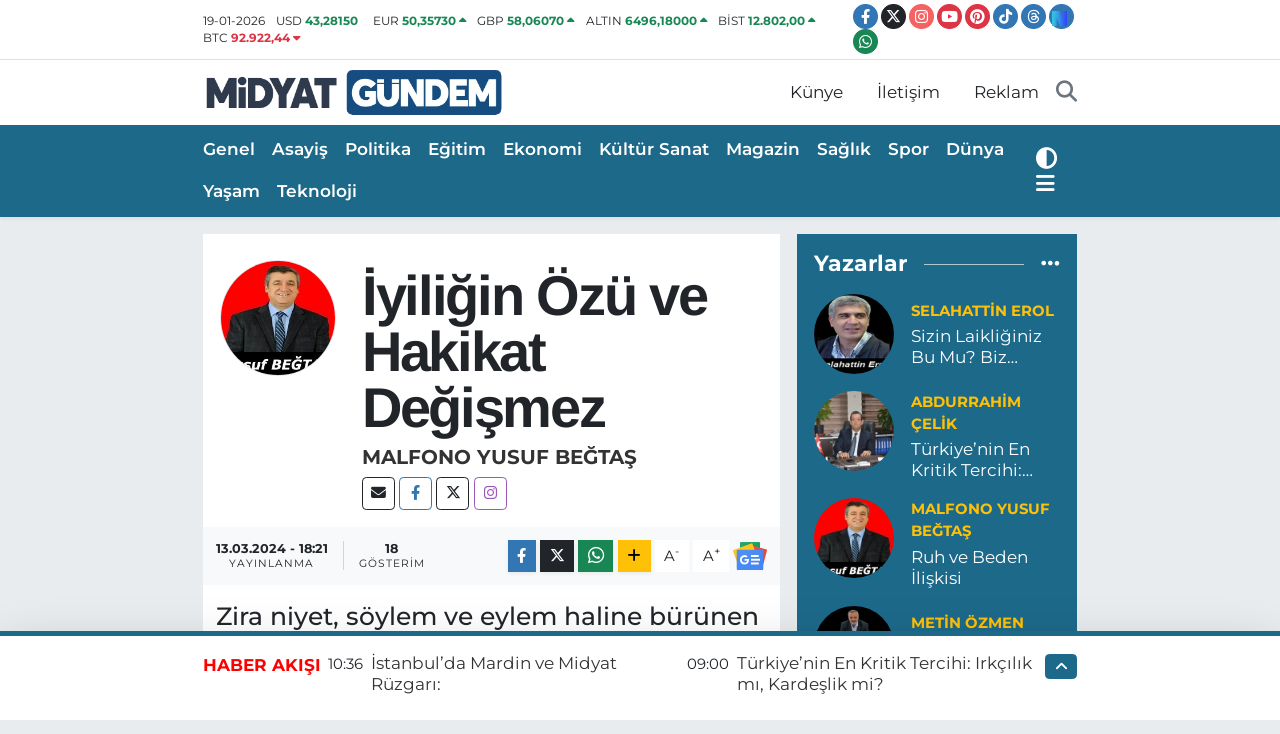

--- FILE ---
content_type: text/html; charset=UTF-8
request_url: https://www.midyatgundem.com/iyiligin-ozu-ve-hakikat-degismez
body_size: 28660
content:
<!DOCTYPE html>
<html lang="tr" data-theme="flow">
<head>
<link rel="dns-prefetch" href="//www.midyatgundem.com">
<link rel="dns-prefetch" href="//midyatgundemcom.teimg.com">
<link rel="dns-prefetch" href="//static.tebilisim.com">
<link rel="dns-prefetch" href="//www.googletagmanager.com">
<link rel="dns-prefetch" href="//www.facebook.com">
<link rel="dns-prefetch" href="//www.twitter.com">
<link rel="dns-prefetch" href="//www.instagram.com">
<link rel="dns-prefetch" href="//www.youtube.com">
<link rel="dns-prefetch" href="//www.pinterest.com">
<link rel="dns-prefetch" href="//www.tiktok.com">
<link rel="dns-prefetch" href="//www.threads.com">
<link rel="dns-prefetch" href="//sosyal.teknofest.app">
<link rel="dns-prefetch" href="//api.whatsapp.com">
<link rel="dns-prefetch" href="//x.com">
<link rel="dns-prefetch" href="//www.linkedin.com">
<link rel="dns-prefetch" href="//pinterest.com">
<link rel="dns-prefetch" href="//t.me">
<link rel="dns-prefetch" href="//news.google.com">
<link rel="dns-prefetch" href="//facebook.com">
<link rel="dns-prefetch" href="//www.google.com">
<link rel="dns-prefetch" href="//tebilisim.com">
<link rel="dns-prefetch" href="//twitter.com">

    <meta charset="utf-8">
<title>Malfono Yusuf BEĞTAŞ: İyiliğin Özü ve Hakikat Değişmez - Midyat Haber – Midyat Son Dakika Haberleri ve Güncel Gelişmeler | Midyat Gündem</title>
<meta name="description" content="Zira niyet, söylem ve eylem haline bürünen her türlü negatif tutum (yani kötülük) yaşam yolundan (özden veya sevgiden) sapmaktan başka bir şey değildir.">
<link rel="canonical" href="https://www.midyatgundem.com/iyiligin-ozu-ve-hakikat-degismez">
<meta name="viewport" content="width=device-width,initial-scale=1">
<meta name="X-UA-Compatible" content="IE=edge">
<meta name="robots" content="max-image-preview:large">
<meta name="theme-color" content="#1d698a">
<meta name="title" content="Malfono Yusuf BEĞTAŞ: İyiliğin Özü ve Hakikat Değişmez">
<meta name="articleSection" content="columnist">
<meta name="datePublished" content="2024-03-13T18:21:00+03:00">
<meta name="dateModified" content="2024-03-14T17:07:32+03:00">
<meta name="articleAuthor" content="Malfono Yusuf BEĞTAŞ">
<meta name="author" content="Malfono Yusuf BEĞTAŞ">
<link rel="amphtml" href="https://www.midyatgundem.com/iyiligin-ozu-ve-hakikat-degismez/amp">
<meta property="og:site_name" content="Midyat GÜNDEM Com">
<meta property="og:image" content="https://midyatgundemcom.teimg.com/midyatgundem-com/images/yazarlar/Yusuf_BeYtaY_KYrmYzY.jpg">
<meta property="og:image:width" content="1280">
<meta property="og:image:height" content="720">
<meta property="og:image:alt" content="Malfono Yusuf BEĞTAŞ: İyiliğin Özü ve Hakikat Değişmez">
<meta property="og:article:published_time" content="2024-03-13T18:21:00+03:00">
<meta property="og:article:modified_time" content="2024-03-14T17:07:32+03:00">
<meta property="og:description" content="Zira niyet, söylem ve eylem haline bürünen her türlü negatif tutum (yani kötülük) yaşam yolundan (özden veya sevgiden) sapmaktan başka bir şey değildir.">
<meta property="og:url" content="https://www.midyatgundem.com/iyiligin-ozu-ve-hakikat-degismez">
<meta property="og:title" content="Malfono Yusuf BEĞTAŞ: İyiliğin Özü ve Hakikat Değişmez">
<meta property="og:type" content="article">
<meta name="twitter:card" content="summary">
<meta name="twitter:site" content="@midyatgundem">
<meta name="twitter:title" content="Malfono Yusuf BEĞTAŞ: İyiliğin Özü ve Hakikat Değişmez">
<meta name="twitter:description" content="Zira niyet, söylem ve eylem haline bürünen her türlü negatif tutum (yani kötülük) yaşam yolundan (özden veya sevgiden) sapmaktan başka bir şey değildir.">
<meta name="twitter:image" content="https://midyatgundemcom.teimg.com/midyatgundem-com/images/yazarlar/Yusuf_BeYtaY_KYrmYzY.jpg">
<link rel="shortcut icon" type="image/x-icon" href="https://midyatgundemcom.teimg.com/midyatgundem-com/uploads/2023/11/untitled-7.jpg">
<link rel="manifest" href="https://www.midyatgundem.com/manifest.json?v=6.6.4" />
<link rel="preload" href="https://static.tebilisim.com/flow/assets/css/font-awesome/fa-solid-900.woff2" as="font" type="font/woff2" crossorigin />
<link rel="preload" href="https://static.tebilisim.com/flow/assets/css/font-awesome/fa-brands-400.woff2" as="font" type="font/woff2" crossorigin />
<link rel="preload" href="https://static.tebilisim.com/flow/assets/css/weather-icons/font/weathericons-regular-webfont.woff2" as="font" type="font/woff2" crossorigin />
<link rel="preload" href="https://static.tebilisim.com/flow/vendor/te/fonts/montserrat/montserrat.woff2" as="font" type="font/woff2" crossorigin />

<link rel="preload"
	href="https://static.tebilisim.com/flow/vendor/te/fonts/arimo/arimo.woff2"
	as="font" type="font/woff2" crossorigin />

<link rel="preload" as="style" href="https://static.tebilisim.com/flow/vendor/te/fonts/montserrat.css?v=6.6.4">
<link rel="stylesheet" href="https://static.tebilisim.com/flow/vendor/te/fonts/montserrat.css?v=6.6.4">
<link rel="preload" as="style" href="https://static.tebilisim.com/flow/vendor/te/fonts/arimo.css?v=6.6.4">
<link rel="stylesheet" href="https://static.tebilisim.com/flow/vendor/te/fonts/arimo.css?v=6.6.4">

<style>:root {
        --te-link-color: #333;
        --te-link-hover-color: #000;
        --te-font: "Montserrat";
        --te-secondary-font: "Arimo";
        --te-h1-font-size: 56px;
        --te-color: #1d698a;
        --te-hover-color: #ff0000;
        --mm-ocd-width: 85%!important; /*  Mobil Menü Genişliği */
        --swiper-theme-color: var(--te-color)!important;
        --header-13-color: #ffc107;
    }</style><link rel="preload" as="style" href="https://static.tebilisim.com/flow/assets/vendor/bootstrap/css/bootstrap.min.css?v=6.6.4">
<link rel="stylesheet" href="https://static.tebilisim.com/flow/assets/vendor/bootstrap/css/bootstrap.min.css?v=6.6.4">
<link rel="preload" as="style" href="https://static.tebilisim.com/flow/assets/css/app6.6.4.min.css">
<link rel="stylesheet" href="https://static.tebilisim.com/flow/assets/css/app6.6.4.min.css">



<script type="application/ld+json">{"@context":"https:\/\/schema.org","@type":"WebSite","url":"https:\/\/www.midyatgundem.com","potentialAction":{"@type":"SearchAction","target":"https:\/\/www.midyatgundem.com\/arama?q={query}","query-input":"required name=query"}}</script>

<script type="application/ld+json">{"@context":"https:\/\/schema.org","@type":"NewsMediaOrganization","url":"https:\/\/www.midyatgundem.com","name":"Midyat G\u00dcNDEM Com","logo":"https:\/\/midyatgundemcom.teimg.com\/midyatgundem-com\/uploads\/2023\/11\/mg.png","sameAs":["https:\/\/www.facebook.com\/https:\/\/www.facebook.com\/mmidyatgundem","https:\/\/www.twitter.com\/midyatgundem","https:\/\/www.youtube.com\/channel\/UCa_ZozdPWtf20PuKYMVCJsQ","https:\/\/www.instagram.com\/midyatgundem"]}</script>

<script type="application/ld+json">{"@context":"https:\/\/schema.org","@graph":[{"@type":"SiteNavigationElement","name":"Ana Sayfa","url":"https:\/\/www.midyatgundem.com","@id":"https:\/\/www.midyatgundem.com"},{"@type":"SiteNavigationElement","name":"Spor","url":"https:\/\/www.midyatgundem.com\/spor","@id":"https:\/\/www.midyatgundem.com\/spor"},{"@type":"SiteNavigationElement","name":"Ekonomi","url":"https:\/\/www.midyatgundem.com\/ekonomi","@id":"https:\/\/www.midyatgundem.com\/ekonomi"},{"@type":"SiteNavigationElement","name":"Siyaset","url":"https:\/\/www.midyatgundem.com\/politika","@id":"https:\/\/www.midyatgundem.com\/politika"},{"@type":"SiteNavigationElement","name":"Sa\u011fl\u0131k","url":"https:\/\/www.midyatgundem.com\/saglik","@id":"https:\/\/www.midyatgundem.com\/saglik"},{"@type":"SiteNavigationElement","name":"E\u011fitim","url":"https:\/\/www.midyatgundem.com\/egitim","@id":"https:\/\/www.midyatgundem.com\/egitim"},{"@type":"SiteNavigationElement","name":"Mardin \u0130l\u00e7eleri","url":"https:\/\/www.midyatgundem.com\/mardin","@id":"https:\/\/www.midyatgundem.com\/mardin"},{"@type":"SiteNavigationElement","name":"Ya\u015fam","url":"https:\/\/www.midyatgundem.com\/yasam","@id":"https:\/\/www.midyatgundem.com\/yasam"},{"@type":"SiteNavigationElement","name":"Asayi\u015f","url":"https:\/\/www.midyatgundem.com\/asayis","@id":"https:\/\/www.midyatgundem.com\/asayis"},{"@type":"SiteNavigationElement","name":"G\u00fcndem","url":"https:\/\/www.midyatgundem.com\/gundem","@id":"https:\/\/www.midyatgundem.com\/gundem"},{"@type":"SiteNavigationElement","name":"Analiz","url":"https:\/\/www.midyatgundem.com\/turkiye","@id":"https:\/\/www.midyatgundem.com\/turkiye"},{"@type":"SiteNavigationElement","name":"D\u00fcnya","url":"https:\/\/www.midyatgundem.com\/dunya","@id":"https:\/\/www.midyatgundem.com\/dunya"},{"@type":"SiteNavigationElement","name":"Genel","url":"https:\/\/www.midyatgundem.com\/genel","@id":"https:\/\/www.midyatgundem.com\/genel"},{"@type":"SiteNavigationElement","name":"K\u00fclt\u00fcr-Sanat","url":"https:\/\/www.midyatgundem.com\/kultur-sanat","@id":"https:\/\/www.midyatgundem.com\/kultur-sanat"},{"@type":"SiteNavigationElement","name":"Teknoloji","url":"https:\/\/www.midyatgundem.com\/teknoloji","@id":"https:\/\/www.midyatgundem.com\/teknoloji"},{"@type":"SiteNavigationElement","name":"Magazin","url":"https:\/\/www.midyatgundem.com\/magazin","@id":"https:\/\/www.midyatgundem.com\/magazin"},{"@type":"SiteNavigationElement","name":"Yerel Haberler","url":"https:\/\/www.midyatgundem.com\/yurt-haberler","@id":"https:\/\/www.midyatgundem.com\/yurt-haberler"},{"@type":"SiteNavigationElement","name":"K\u00fcnye","url":"https:\/\/www.midyatgundem.com\/kunye","@id":"https:\/\/www.midyatgundem.com\/kunye"},{"@type":"SiteNavigationElement","name":"Midyat G\u00fcndem \u0130leti\u015fim","url":"https:\/\/www.midyatgundem.com\/iletisim","@id":"https:\/\/www.midyatgundem.com\/iletisim"},{"@type":"SiteNavigationElement","name":"Midyat'ta Bug\u00fcn Vefat Edenler","url":"https:\/\/www.midyatgundem.com\/bugun-vefat-edenler","@id":"https:\/\/www.midyatgundem.com\/bugun-vefat-edenler"},{"@type":"SiteNavigationElement","name":"Midyat G\u00fcndem Reklam","url":"https:\/\/www.midyatgundem.com\/midyat-gundem-reklam","@id":"https:\/\/www.midyatgundem.com\/midyat-gundem-reklam"},{"@type":"SiteNavigationElement","name":"\u0130lan Duyuru Ve Etkinlikler","url":"https:\/\/www.midyatgundem.com\/ilan-duyuru-ve-etkinlikler","@id":"https:\/\/www.midyatgundem.com\/ilan-duyuru-ve-etkinlikler"},{"@type":"SiteNavigationElement","name":"Midyat; Mardin ilinin bir il\u00e7esidir","url":"https:\/\/www.midyatgundem.com\/midyat-mardin-ilinin-bir-ilcesidir","@id":"https:\/\/www.midyatgundem.com\/midyat-mardin-ilinin-bir-ilcesidir"},{"@type":"SiteNavigationElement","name":"Midyat Otob\u00fcs Firmalar\u0131","url":"https:\/\/www.midyatgundem.com\/midyat-otobus-firmalari","@id":"https:\/\/www.midyatgundem.com\/midyat-otobus-firmalari"},{"@type":"SiteNavigationElement","name":"Midyat'ta Gezilecek Yerler","url":"https:\/\/www.midyatgundem.com\/midyatta-gezilecek-yerler","@id":"https:\/\/www.midyatgundem.com\/midyatta-gezilecek-yerler"},{"@type":"SiteNavigationElement","name":"Midyat'ta Gezilecek Yerler","url":"https:\/\/www.midyatgundem.com\/midyat-tarihi-yerler","@id":"https:\/\/www.midyatgundem.com\/midyat-tarihi-yerler"},{"@type":"SiteNavigationElement","name":"Midyat Nerededir ve Nas\u0131l Gidilir?","url":"https:\/\/www.midyatgundem.com\/midyat-nerededir-ve-nasil-gidilir","@id":"https:\/\/www.midyatgundem.com\/midyat-nerededir-ve-nasil-gidilir"},{"@type":"SiteNavigationElement","name":"Midyat'\u0131n N\u00fcfusu Ne Kadard\u0131r?","url":"https:\/\/www.midyatgundem.com\/midyatin-nufusu-ne-kadardir","@id":"https:\/\/www.midyatgundem.com\/midyatin-nufusu-ne-kadardir"},{"@type":"SiteNavigationElement","name":"Midyat Mahalle Muhtar\u0131 \u0130leti\u015fim Bilgileri","url":"https:\/\/www.midyatgundem.com\/midyat-koyleri-muhtar-iletisim-bilgileri","@id":"https:\/\/www.midyatgundem.com\/midyat-koyleri-muhtar-iletisim-bilgileri"},{"@type":"SiteNavigationElement","name":"Midyat \u0130l\u00e7e Protokol Listesi","url":"https:\/\/www.midyatgundem.com\/midyat-ilcesi-protokol-listesi","@id":"https:\/\/www.midyatgundem.com\/midyat-ilcesi-protokol-listesi"},{"@type":"SiteNavigationElement","name":"Yazarlar","url":"https:\/\/www.midyatgundem.com\/yazarlar","@id":"https:\/\/www.midyatgundem.com\/yazarlar"},{"@type":"SiteNavigationElement","name":"Foto Galeri","url":"https:\/\/www.midyatgundem.com\/foto-galeri","@id":"https:\/\/www.midyatgundem.com\/foto-galeri"},{"@type":"SiteNavigationElement","name":"Video Galeri","url":"https:\/\/www.midyatgundem.com\/video","@id":"https:\/\/www.midyatgundem.com\/video"},{"@type":"SiteNavigationElement","name":"Biyografiler","url":"https:\/\/www.midyatgundem.com\/biyografi","@id":"https:\/\/www.midyatgundem.com\/biyografi"},{"@type":"SiteNavigationElement","name":"Firma Rehberi","url":"https:\/\/www.midyatgundem.com\/rehber","@id":"https:\/\/www.midyatgundem.com\/rehber"},{"@type":"SiteNavigationElement","name":"Seri \u0130lanlar","url":"https:\/\/www.midyatgundem.com\/ilan","@id":"https:\/\/www.midyatgundem.com\/ilan"},{"@type":"SiteNavigationElement","name":"Vefatlar","url":"https:\/\/www.midyatgundem.com\/vefat","@id":"https:\/\/www.midyatgundem.com\/vefat"},{"@type":"SiteNavigationElement","name":"R\u00f6portajlar","url":"https:\/\/www.midyatgundem.com\/roportaj","@id":"https:\/\/www.midyatgundem.com\/roportaj"},{"@type":"SiteNavigationElement","name":"Anketler","url":"https:\/\/www.midyatgundem.com\/anketler","@id":"https:\/\/www.midyatgundem.com\/anketler"},{"@type":"SiteNavigationElement","name":"Midyat Bug\u00fcn, Yar\u0131n ve 1 Haftal\u0131k Hava Durumu Tahmini","url":"https:\/\/www.midyatgundem.com\/midyat-hava-durumu","@id":"https:\/\/www.midyatgundem.com\/midyat-hava-durumu"},{"@type":"SiteNavigationElement","name":"Midyat Namaz Vakitleri","url":"https:\/\/www.midyatgundem.com\/midyat-namaz-vakitleri","@id":"https:\/\/www.midyatgundem.com\/midyat-namaz-vakitleri"},{"@type":"SiteNavigationElement","name":"Puan Durumu ve Fikst\u00fcr","url":"https:\/\/www.midyatgundem.com\/futbol\/super-lig-puan-durumu-ve-fikstur","@id":"https:\/\/www.midyatgundem.com\/futbol\/super-lig-puan-durumu-ve-fikstur"}]}</script>

<script type="application/ld+json">{"@context":"https:\/\/schema.org","@type":"BreadcrumbList","itemListElement":[{"@type":"ListItem","position":1,"item":{"@type":"Thing","@id":"https:\/\/www.midyatgundem.com","name":"Yazarlar"}},{"@type":"ListItem","position":2,"item":{"@type":"Thing","@id":"https:\/\/www.midyatgundem.com\/malfono-yusuf-begtas","name":"Malfono Yusuf BE\u011eTA\u015e"}},{"@type":"ListItem","position":3,"item":{"@type":"Thing","@id":"https:\/\/www.midyatgundem.com\/iyiligin-ozu-ve-hakikat-degismez","name":"\u0130yili\u011fin \u00d6z\u00fc ve Hakikat De\u011fi\u015fmez"}}]}</script>
<script type="application/ld+json">{"@context":"https:\/\/schema.org","@type":"NewsArticle","headline":"\u0130yili\u011fin \u00d6z\u00fc ve Hakikat De\u011fi\u015fmez","dateCreated":"2024-03-13T18:21:00+03:00","datePublished":"2024-03-13T18:21:00+03:00","dateModified":"2024-03-14T17:07:32+03:00","wordCount":718,"genre":"news","mainEntityOfPage":{"@type":"WebPage","@id":"https:\/\/www.midyatgundem.com\/iyiligin-ozu-ve-hakikat-degismez"},"articleBody":"\u0130yili\u011fin \u00d6z\u00fc ve Hakikat De\u011fi\u015fmez\r\n\r\n&nbsp;\u0130yili\u011fin ve hakikatin \u00f6z\u00fc de\u011fi\u015fmezdir. De\u011fi\u015fen insan\u0131n alg\u0131lar\u0131d\u0131r. \u0130drakidir. Okuma tarz\u0131d\u0131r. Yanl\u0131\u015f analizleridir. Tecr\u00fcbesidir. Derinli\u011fi ve s\u0131\u011fl\u0131\u011f\u0131d\u0131r. Toylu\u011fu ve toklu\u011fudur.\r\n\r\nBir insanda ya\u015fam ve benlik alg\u0131s\u0131 geli\u015ftik\u00e7e, d\u00f6n\u00fc\u015ft\u00fck\u00e7e, iyili\u011fe ve hakikate bak\u0131\u015f\u0131 da, o oranda de\u011fi\u015fir. De\u011ferlendirme sistemi ve kapasitesi de, pozitif y\u00f6nde evirilme ya\u015far.\r\n\r\nEvet, sosyal stat\u00fcler, mevkiler, makamlar, yetenekler, beceriler, roller farkl\u0131 farkl\u0131 olsa da, hayat bir b\u00fct\u00fcnd\u00fcr. \u2018\u2018\u0130nsan onuru\u2019\u2019 bu b\u00fct\u00fcnl\u00fc\u011f\u00fcn \u00f6z\u00fcn\u00fc ifade eder. Bu ifade de hi\u00e7bir \u00fcst\u00fcnl\u00fck yok e\u015fitlik esast\u0131r. Bu e\u015fitlikte kad\u0131n ve erkek ayr\u0131m\u0131 da yoktur. Kutsal olan insan onuru vard\u0131r. Esas olan insan onurunun zarar g\u00f6rmemesi ve hi\u00e7bir \u015fekilde ma\u011fdur edilmemesidir. De\u011fer g\u00f6rmesidir. Gayri insani yakla\u015f\u0131mlarla bu onurun ezilmemesi ve s\u00f6m\u00fcr\u00fclmemesidir.\r\n\r\nS\u00fcryani felsefesinin tan\u0131nm\u0131\u015f \u00fcstatlar\u0131ndan Malfono Bardaysan ( + 222) \u015f\u00f6yle yazar: \u2018\u2018\u0130yilik insan\u0131n do\u011fas\u0131d\u0131r. K\u00f6t\u00fcl\u00fck ise anomalidir.\u2019\u2019\r\n\r\nGeli\u015fmemi\u015f zihinler, tahminler ve sanr\u0131lar nedeniyle de\u011ferlendirmelerini daha \u00e7ok dar kal\u0131plara ve dar alg\u0131lara g\u00f6re yapar. Oysa do\u011fruyu bulmak, yerle\u015fik alg\u0131lar\u0131n ve kal\u0131plar\u0131n \u00f6tesinde hakiki bilgiye dayanan, ba\u011fda\u015ft\u0131r\u0131c\u0131 b\u00fct\u00fcnc\u00fcl yakla\u015f\u0131mlarla bir de\u011ferlendirme ve yorum yapmay\u0131 gerektirir. B\u00fct\u00fcnc\u00fcl bak\u0131\u015f bunu zorunlu k\u0131lar. Bu bak\u0131\u015f samimi olunca, hakikat oldu\u011fu gibi g\u00f6r\u00fcn\u00fcr ve \u00f6zveri ruhundan t\u00fcreyen hizmet (veya emek) daha rahat anla\u015f\u0131l\u0131r.\r\n\r\nZira niyet, s\u00f6ylem ve eylem haline b\u00fcr\u00fcnen her t\u00fcrl\u00fc negatif tutum (yani k\u00f6t\u00fcl\u00fck) ya\u015fam yolundan (\u00f6zden veya sevgiden) sapmaktan ba\u015fka bir \u015fey de\u011fildir. \r\n\r\nBireysel d\u00fc\u015f\u00fcnceyi ku\u015fatan olumsuzluk \u00f6nyarg\u0131s\u0131, do\u011frulama \u00f6nyarg\u0131s\u0131 veya do\u011frulama yan\u0131lg\u0131s\u0131 nedeniyle \u00f6zverili bir ruhun yapt\u0131\u011f\u0131 iyili\u011fin ve hizmetin b\u00fct\u00fcn \u00e7\u0131plakl\u0131\u011f\u0131yla g\u00f6r\u00fclmesi ve anla\u015f\u0131lmas\u0131, i\u00e7sel d\u00fcnyadaki alg\u0131larla ve yakla\u015f\u0131mlarla do\u011fru orant\u0131l\u0131d\u0131r.\r\n\r\nBu nedenle bilgi, alg\u0131, idrak, deneyim eksikli\u011fiyle ve olumsuz ko\u015fullanmayla yap\u0131lan yetersiz okumalardan \u00f6t\u00fcr\u00fc \u00f6zde\u015fle\u015fme ruhu ve o ruhun \u00f6zverisi \u00e7o\u011fu kez yanl\u0131\u015f de\u011ferlendirilir. \u00c7\u00fcnk\u00fc o samimi ve tutarl\u0131 ruha sahip insan, ba\u015fkalar\u0131nda bulunmayan farkl\u0131 i\u00e7 g\u00f6r\u00fc ve g\u00fcd\u00fclere sahiptir. Di\u011ferlerine g\u00f6re o kalben, ruhen ve zihnen farkl\u0131la\u015fm\u0131\u015ft\u0131r. Samimi niyetiyle o insan\u0131n oldu\u011fu gibi anla\u015f\u0131lmas\u0131 kolay de\u011fildir. G\u00f6receli olan bu durum, zaman ve sab\u0131r gerektirir.\r\n\r\nLao Tzu (M\u00d6: 6. y\u00fczy\u0131l) der ki, \u201c\u0130nsanlar\u0131n en b\u00fcy\u00fck hatas\u0131, ba\u015fkalar\u0131n\u0131n tarlalar\u0131ndaki otlar\u0131 ay\u0131klamaya gitmek i\u00e7in kendi tarlalar\u0131n\u0131 terk etmeleridir.\u201d\r\n\r\n\u00c7a\u011fda\u015f yazar Robin Sharma da bu i\u00e7sel hali \u015f\u00f6yle a\u00e7\u0131klar: \"Baz\u0131 insanlar\u0131 vicdanlar\u0131 y\u00f6netir, baz\u0131lar\u0131n\u0131 egolar\u0131 ve baz\u0131lar\u0131n\u0131 da gururlar\u0131. Vicdan s\u00fcr\u00fcnd\u00fcr\u00fcr, ego k\u00f6r eder, gurursa yaln\u0131z b\u0131rak\u0131r.\" \r\n\r\nBilindi\u011fi \u00fczere, fanilik, do\u011furganl\u0131k d\u00f6ng\u00fcs\u00fc a\u00e7\u0131s\u0131ndan gereklidir. Hatta olmazsa olmazd\u0131r. Yoksa her \u015fey donukla\u015f\u0131rd\u0131. Hayat\u0131n s\u00fcreklili\u011fi k\u0131s\u0131rla\u015f\u0131rd\u0131. Fanilik, insanl\u0131\u011f\u0131 ayakta tutar. Bu ger\u00e7e\u011fi sindiremeyenler, \u00e7amura saplanm\u0131\u015f bir tekerle\u011fe benzerler. Gaza ne kadar basarsa bas\u0131nlar sadece patinaj yaparlar. Bo\u015fa \u00e7\u0131rp\u0131n\u0131p durmakla kalmazlar, \u00e7aresizlik \u00e7ukurunu da derinle\u015ftirirler.\r\n\r\nFanili\u011fi ak\u0131lda tutanlar ise, iyili\u011fi ve katma de\u011feri \u00e7o\u011faltman\u0131n \u00f6nemini unutmayan ki\u015filerdir. \u00c7\u00fcnk\u00fc iyilik \u00f6z\u00fc itibar\u0131yla ilahidir. Kayna\u011f\u0131 bak\u0131m\u0131ndan sonsuzdur, eskimez, kaybolmaz, \u00f6lmez. \u0130yi ve \u00fcretken insan da \u00f6yledir. Cismi \u00f6lse bile ismi \u00f6lmez. Silinmez m\u00fcrekkeple ya\u015fam defterine yaz\u0131l\u0131r. O isim d\u00fcnyada unutulsa da, iyilik\/ya\u015fam defterinde (ilahi haf\u0131zada) sonsuza dek saklan\u0131r. O haf\u0131za \u00f6yle bir haf\u0131za ki, ne unutur, ne de yan\u0131l\u0131r.\r\n\r\nDenildi\u011fi \u00fczere; \u2018\u2018Ger\u00e7e\u011fi susturup yeralt\u0131na g\u00f6mseniz bile, muhakkak dirilecek, canlanacak ve b\u00fcy\u00fcyecektir.\u2019\u2019\r\n\r\n\r\n\r\nYusuf Be\u011fta\u015f\r\n\r\n\r\n\r\n","description":"Zira niyet, s\u00f6ylem ve eylem haline b\u00fcr\u00fcnen her t\u00fcrl\u00fc negatif tutum (yani k\u00f6t\u00fcl\u00fck) ya\u015fam yolundan (\u00f6zden veya sevgiden) sapmaktan ba\u015fka bir \u015fey de\u011fildir.","inLanguage":"tr-TR","keywords":[],"image":{"@type":"ImageObject","url":"https:\/\/midyatgundemcom.teimg.com\/midyatgundem-com\/uploads\/2025\/10\/5566666.jpg","width":"1280","height":"720","caption":"\u0130yili\u011fin \u00d6z\u00fc ve Hakikat De\u011fi\u015fmez"},"publishingPrinciples":"https:\/\/www.midyatgundem.com\/gizlilik-sozlesmesi","isFamilyFriendly":"http:\/\/schema.org\/True","isAccessibleForFree":"http:\/\/schema.org\/True","publisher":{"@type":"Organization","name":"Midyat G\u00dcNDEM Com","image":"https:\/\/midyatgundemcom.teimg.com\/midyatgundem-com\/uploads\/2023\/11\/mg.png","logo":{"@type":"ImageObject","url":"https:\/\/midyatgundemcom.teimg.com\/midyatgundem-com\/uploads\/2023\/11\/mg.png","width":"640","height":"375"}},"author":{"@type":"Person","name":"Midyat G\u00dcNDEM Com","honorificPrefix":"","jobTitle":"","url":"\/malfono-yusuf-begtas"}}</script>
<script data-cfasync="false" src="https://static.tebilisim.com/flow/assets/js/dark-mode.js?v=6.6.4"></script>





<style>
.mega-menu {z-index: 9999 !important;}
@media screen and (min-width: 1620px) {
    .container {width: 1280px!important; max-width: 1280px!important;}
    #ad_36 {margin-right: 15px !important;}
    #ad_9 {margin-left: 15px !important;}
}

@media screen and (min-width: 1325px) and (max-width: 1620px) {
    .container {width: 1100px!important; max-width: 1100px!important;}
    #ad_36 {margin-right: 100px !important;}
    #ad_9 {margin-left: 100px !important;}
}
@media screen and (min-width: 1295px) and (max-width: 1325px) {
    .container {width: 990px!important; max-width: 990px!important;}
    #ad_36 {margin-right: 165px !important;}
    #ad_9 {margin-left: 165px !important;}
}
@media screen and (min-width: 1200px) and (max-width: 1295px) {
    .container {width: 900px!important; max-width: 900px!important;}
    #ad_36 {margin-right: 210px !important;}
    #ad_9 {margin-left: 210px !important;}

}
</style>



<script async data-cfasync="false"
	src="https://www.googletagmanager.com/gtag/js?id=G-XZDVSYLJ1Q"></script>
<script data-cfasync="false">
	window.dataLayer = window.dataLayer || [];
	  function gtag(){dataLayer.push(arguments);}
	  gtag('js', new Date());
	  gtag('config', 'G-XZDVSYLJ1Q');
</script>




</head>




<body class="d-flex flex-column min-vh-100">

    
    

    <header class="header-7">
    <div class="top-header d-none d-lg-block bg-white border-bottom">
        <div class="container">
            <div class="d-flex justify-content-between align-items-center small py-1">
                                    <!-- PİYASALAR -->
        <ul class="top-currency list-unstyled list-inline mb-0 text-dark">
        <li class="list-inline-item">19-01-2026</li>
        <li class="list-inline-item dolar">
            USD
            <span class="fw-bold text-success value">43,28150</span>
            <span class="text-success"><i class="fa fa-caret-minus"></i></span>
        </li>
        <li class="list-inline-item euro">
            EUR
            <span class="fw-bold text-success value">50,35730</span>
            <span class="text-success"><i class="fa fa-caret-up"></i></span>
        </li>
        <li class="list-inline-item euro">
            GBP
            <span class="fw-bold text-success value">58,06070</span>
            <span class="text-success"><i class="fa fa-caret-up"></i></span>
        </li>
        <li class="list-inline-item altin">
            ALTIN
            <span class="fw-bold text-success value">6496,18000</span>
            <span class="text-success"><i class="fa fa-caret-up"></i></span>
        </li>
        <li class="list-inline-item bist">
            BİST
            <span class="fw-bold text-success value">12.802,00</span>
            <span class="text-success"><i class="fa fa-caret-up"></i></span>
        </li>

        <li class="list-inline-item btc">
            BTC
            <span class="fw-bold text-danger value">92.922,44</span>
            <span class="text-danger"><i class="fa fa-caret-down"></i></span>
        </li>
    </ul>

    

                
                <div class="top-social-media">
                                        <a href="https://www.facebook.com/https://www.facebook.com/mmidyatgundem" target="_blank" class="btn btn-sm btn-primary rounded-pill" rel="nofollow noreferrer noopener"><i class="fab fa-facebook-f text-white"></i></a>
                                                            <a href="https://www.twitter.com/midyatgundem" class="btn btn-sm btn-dark rounded-pill" target="_blank" rel="nofollow noreferrer noopener"><i class="fab fa-x-twitter text-white"></i></a>
                                                            <a href="https://www.instagram.com/midyatgundem" class="btn btn-sm btn-magenta rounded-pill" target="_blank" rel="nofollow noreferrer noopener"><i class="fab fa-instagram text-white"></i></a>
                                                            <a href="https://www.youtube.com/channel/UCa_ZozdPWtf20PuKYMVCJsQ" class="btn btn-sm btn-danger rounded-pill" target="_blank" rel="nofollow noreferrer noopener"><i class="fab fa-youtube text-white"></i></a>
                                                                                <a href="https://www.pinterest.com/midyatgundem" class="btn btn-sm btn-danger rounded-pill" target="_blank" rel="nofollow noreferrer noopener"><i class="fab fa-pinterest text-white"></i></a>
                                                            <a href="https://www.tiktok.com/midyatgundem" target="_blank" class="btn btn-sm btn-primary rounded-pill" rel="nofollow noreferrer noopener"><i class="fa-brands fa-tiktok text-white"></i></a>
                                                            <a href="https://www.threads.com/midyatgundem" target="_blank" class="btn btn-sm btn-primary rounded-pill" rel="nofollow noreferrer noopener"><i class="fa-brands fa-threads text-white"></i></a>
                                                            <a href="https://sosyal.teknofest.app/@midyatgundem" target="_blank" class="btn btn-sm btn-primary rounded-pill" rel="nofollow noreferrer noopener"><img src="https://www.midyatgundem.com/themes/flow/assets/img/next-social-media-logo.png" class="me-1" style="height: 1em;" alt="Next" loading="lazy"></a>
                                                            <a href="https://api.whatsapp.com/send?phone=+ 90 533 652 36 74" class="btn btn-sm  btn-success rounded-pill" target="_blank" rel="nofollow noreferrer noopener"><i class="fab fa-whatsapp text-white"></i></a>
                                    </div>
            </div>
        </div>
    </div>
    <nav class="main-menu navbar navbar-expand-lg bg-white py-1 ps-0 py-2">
        <div class="container">
            <div class="d-lg-none">
                <a href="#menu" title="Ana Menü"><i class="fa fa-bars fa-lg"></i></a>
            </div>
            <div>
                                <a class="navbar-brand me-0" href="/" title="Midyat GÜNDEM Com">
                    <img src="https://midyatgundemcom.teimg.com/midyatgundem-com/uploads/2023/11/mg.png" alt="Midyat GÜNDEM Com" width="303" height="40" class="light-mode img-fluid flow-logo">
<img src="https://midyatgundemcom.teimg.com/midyatgundem-com/uploads/2023/11/mg.png" alt="Midyat GÜNDEM Com" width="303" height="40" class="dark-mode img-fluid flow-logo d-none">

                </a>
                            </div>

            <ul class="nav d-flex justify-content-end">
                <ul  class="nav">
        <li class="nav-item   d-none d-lg-block">
        <a href="/kunye" class="nav-link nav-link" target="_self" title="Künye">Künye</a>
        
    </li>
        <li class="nav-item   d-none d-lg-block">
        <a href="/iletisim" class="nav-link nav-link" target="_self" title="İletişim">İletişim</a>
        
    </li>
        <li class="nav-item   d-none d-lg-block">
        <a href="/midyat-gundem-reklam" class="nav-link nav-link" target="_self" title="Reklam">Reklam</a>
        
    </li>
    </ul>

                <li class="nav-item dropdown d-lg-none">
    <a href="#" class="nav-link p-0 my-2 me-2 text-secondary " data-bs-toggle="dropdown" data-bs-display="static">
        <i class="fas fa-adjust fa-lg theme-icon-active"></i>
    </a>
    <ul class="dropdown-menu min-w-auto dropdown-menu-end shadow-none border-0 rounded-0">
        <li>
            <button type="button" class="dropdown-item d-flex align-items-center active" data-bs-theme-value="light">
                <i class="fa fa-sun me-1 mode-switch"></i>
                Açık
            </button>
        </li>
        <li>
            <button type="button" class="dropdown-item d-flex align-items-center" data-bs-theme-value="dark">
                <i class="fa fa-moon me-1 mode-switch"></i>
                Koyu
            </button>
        </li>
        <li>
            <button type="button" class="dropdown-item d-flex align-items-center" data-bs-theme-value="auto">
                <i class="fas fa-adjust me-1 mode-switch"></i>
                Sistem
            </button>
        </li>
    </ul>
</li>

                <li class="nav-item">
                    <a href="/arama" class="nav-link p-0 my-2 text-secondary" title="Ara">
                        <i class="fa fa-search fa-lg"></i>
                    </a>
                </li>
            </ul>
        </div>
    </nav>
    <div class="category-menu navbar navbar-expand-lg d-none d-lg-block shadow-sm bg-te-color py-1">
        <div class="container">
            <ul  class="nav fw-semibold">
        <li class="nav-item   ">
        <a href="/genel" class="nav-link text-white ps-0" target="_self" title="Genel">Genel</a>
        
    </li>
        <li class="nav-item   ">
        <a href="/asayis" class="nav-link text-white ps-0" target="_self" title="Asayiş">Asayiş</a>
        
    </li>
        <li class="nav-item   ">
        <a href="/politika" class="nav-link text-white ps-0" target="_self" title="Politika">Politika</a>
        
    </li>
        <li class="nav-item   ">
        <a href="/egitim" class="nav-link text-white ps-0" target="_self" title="Eğitim">Eğitim</a>
        
    </li>
        <li class="nav-item   ">
        <a href="/ekonomi" class="nav-link text-white ps-0" target="_self" title="Ekonomi">Ekonomi</a>
        
    </li>
        <li class="nav-item   ">
        <a href="/kultur-sanat" class="nav-link text-white ps-0" target="_self" title="Kültür Sanat">Kültür Sanat</a>
        
    </li>
        <li class="nav-item   ">
        <a href="/magazin" class="nav-link text-white ps-0" target="_self" title="Magazin">Magazin</a>
        
    </li>
        <li class="nav-item   ">
        <a href="/saglik" class="nav-link text-white ps-0" target="_self" title="Sağlık">Sağlık</a>
        
    </li>
        <li class="nav-item   ">
        <a href="/spor" class="nav-link text-white ps-0" target="_self" title="Spor">Spor</a>
        
    </li>
        <li class="nav-item   ">
        <a href="/dunya" class="nav-link text-white ps-0" target="_self" title="Dünya">Dünya</a>
        
    </li>
        <li class="nav-item   ">
        <a href="/yasam" class="nav-link text-white ps-0" target="_self" title="Yaşam">Yaşam</a>
        
    </li>
        <li class="nav-item   ">
        <a href="/teknoloji" class="nav-link text-white ps-0" target="_self" title="Teknoloji">Teknoloji</a>
        
    </li>
    </ul>

            <ul class="nav">
                <li class="nav-item dropdown d-none d-lg-block">
    <a href="#" class="nav-link p-0 me-2 text-white " data-bs-toggle="dropdown" data-bs-display="static">
        <i class="fas fa-adjust fa-lg theme-icon-active"></i>
    </a>
    <ul class="dropdown-menu min-w-auto dropdown-menu-end shadow-none border-0 rounded-0">
        <li>
            <button type="button" class="dropdown-item d-flex align-items-center active" data-bs-theme-value="light">
                <i class="fa fa-sun me-1 mode-switch"></i>
                Açık
            </button>
        </li>
        <li>
            <button type="button" class="dropdown-item d-flex align-items-center" data-bs-theme-value="dark">
                <i class="fa fa-moon me-1 mode-switch"></i>
                Koyu
            </button>
        </li>
        <li>
            <button type="button" class="dropdown-item d-flex align-items-center" data-bs-theme-value="auto">
                <i class="fas fa-adjust me-1 mode-switch"></i>
                Sistem
            </button>
        </li>
    </ul>
</li>

                <li class="nav-item dropdown position-static">
                    <a class="nav-link p-0 text-white" data-bs-toggle="dropdown" href="#" aria-haspopup="true"
                        aria-expanded="false" title="Ana Menü">
                        <i class="fa fa-bars fa-lg"></i>
                    </a>
                    <div class="mega-menu dropdown-menu dropdown-menu-end text-capitalize shadow-lg border-0 rounded-0">

    <div class="row g-3 small p-3">

                <div class="col">
            <div class="extra-sections bg-light p-3 border">
                <a href="https://www.midyatgundem.com/mardin-nobetci-eczaneler" title="Mardin Nöbetçi Eczaneler" class="d-block border-bottom pb-2 mb-2" target="_self"><i class="fa-solid fa-capsules me-2"></i>Mardin Nöbetçi Eczaneler</a>
<a href="https://www.midyatgundem.com/mardin-hava-durumu" title="Mardin Hava Durumu" class="d-block border-bottom pb-2 mb-2" target="_self"><i class="fa-solid fa-cloud-sun me-2"></i>Mardin Hava Durumu</a>
<a href="https://www.midyatgundem.com/mardin-namaz-vakitleri" title="Mardin Namaz Vakitleri" class="d-block border-bottom pb-2 mb-2" target="_self"><i class="fa-solid fa-mosque me-2"></i>Mardin Namaz Vakitleri</a>
<a href="https://www.midyatgundem.com/mardin-trafik-durumu" title="Mardin Trafik Yoğunluk Haritası" class="d-block border-bottom pb-2 mb-2" target="_self"><i class="fa-solid fa-car me-2"></i>Mardin Trafik Yoğunluk Haritası</a>
<a href="https://www.midyatgundem.com/futbol/super-lig-puan-durumu-ve-fikstur" title="Süper Lig Puan Durumu ve Fikstür" class="d-block border-bottom pb-2 mb-2" target="_self"><i class="fa-solid fa-chart-bar me-2"></i>Süper Lig Puan Durumu ve Fikstür</a>
<a href="https://www.midyatgundem.com/tum-mansetler" title="Tüm Manşetler" class="d-block border-bottom pb-2 mb-2" target="_self"><i class="fa-solid fa-newspaper me-2"></i>Tüm Manşetler</a>
<a href="https://www.midyatgundem.com/sondakika-haberleri" title="Son Dakika Haberleri" class="d-block border-bottom pb-2 mb-2" target="_self"><i class="fa-solid fa-bell me-2"></i>Son Dakika Haberleri</a>

            </div>
        </div>
        
        <div class="col">
        <a href="/midyat-ilcesi-protokol-listesi" class="d-block border-bottom  pb-2 mb-2" target="_self" title="Midyat İlçe Protokol Listesi">Midyat İlçe Protokol Listesi</a>
            <a href="/midyat-koyleri-muhtar-iletisim-bilgileri" class="d-block border-bottom  pb-2 mb-2" target="_self" title="Midyat Mahalle Muhtarı">Midyat Mahalle Muhtarı</a>
            <a href="/ilan-duyuru-ve-etkinlikler" class="d-block border-bottom  pb-2 mb-2" target="_self" title="İlan Duyuru Ve Etkinlikler">İlan Duyuru Ve Etkinlikler</a>
            <a href="/midyat-otobus-firmalari" class="d-block border-bottom  pb-2 mb-2" target="_self" title="Midyat Otobüs Firmaları">Midyat Otobüs Firmaları</a>
            <a href="/bugun-vefat-edenler" class="d-block border-bottom  pb-2 mb-2" target="_self" title="Midyat&#039;ta Bugün Vefat Edenler">Midyat&#039;ta Bugün Vefat Edenler</a>
            <a href="/midyat-nerededir-ve-nasil-gidilir" class="d-block border-bottom  pb-2 mb-2" target="_self" title="Midyat Nerededir ve Nasıl Gidilir?">Midyat Nerededir ve Nasıl Gidilir?</a>
            <a href="/midyat-tarihi-yerler" class="d-block  pb-2 mb-2" target="_self" title="Midyat Tarihi ve Gezilecek Yerleri">Midyat Tarihi ve Gezilecek Yerleri</a>
        </div><div class="col">
        </div>


    </div>

    <div class="p-3 bg-light">
                <a class="me-3"
            href="https://www.facebook.com/https://www.facebook.com/mmidyatgundem" target="_blank" rel="nofollow noreferrer noopener"><i class="fab fa-facebook me-2 text-navy"></i> Facebook</a>
                        <a class="me-3"
            href="https://www.twitter.com/midyatgundem" target="_blank" rel="nofollow noreferrer noopener"><i class="fab fa-x-twitter "></i> Twitter</a>
                        <a class="me-3"
            href="https://www.instagram.com/midyatgundem" target="_blank" rel="nofollow noreferrer noopener"><i class="fab fa-instagram me-2 text-magenta"></i> Instagram</a>
                                <a class="me-3"
            href="https://www.youtube.com/channel/UCa_ZozdPWtf20PuKYMVCJsQ" target="_blank" rel="nofollow noreferrer noopener"><i class="fab fa-youtube me-2 text-danger"></i> Youtube</a>
                        <a class="me-3"
            href="https://www.tiktok.com/midyatgundem" target="_blank" rel="nofollow noreferrer noopener"><i class="fa-brands fa-tiktok me-1 text-dark"></i> Tiktok</a>
                        <a class="me-3"
            href="https://www.threads.com/midyatgundem" target="_blank" rel="nofollow noreferrer noopener"><i class="fa-brands fa-threads me-1 text-dark"></i> Threads</a>
                        <a class="me-3"
            href="https://www.threads.com/midyatgundem" target="_blank" rel="nofollow noreferrer noopener"><i class="fa-brands fa-threads me-1 text-dark"></i> Threads</a>
                        <a class="me-3" href="https://sosyal.teknofest.app/midyatgundem" target="_blank" rel="nofollow noreferrer noopener">
            <img src="https://www.midyatgundem.com/themes/flow/assets/img/next-social-media-logo.png" class="me-1" style="height: 1em;" alt="Next" loading="lazy"> Next
        </a>
                <a class="" href="https://api.whatsapp.com/send?phone=+ 90 533 652 36 74" title="Whatsapp" rel="nofollow noreferrer noopener"><i
            class="fab fa-whatsapp me-2 text-navy"></i> WhatsApp İhbar Hattı</a>    </div>

    <div class="mega-menu-footer p-2 bg-te-color">
        <a class="dropdown-item text-white" href="/kunye" title="Künye"><i class="fa fa-id-card me-2"></i> Künye</a>
        <a class="dropdown-item text-white" href="/iletisim" title="İletişim"><i class="fa fa-envelope me-2"></i> İletişim</a>
        <a class="dropdown-item text-white" href="/rss-baglantilari" title="RSS Bağlantıları"><i class="fa fa-rss me-2"></i> RSS Bağlantıları</a>
        <a class="dropdown-item text-white" href="/member/login" title="Üyelik Girişi"><i class="fa fa-user me-2"></i> Üyelik Girişi</a>
    </div>


</div>

                </li>
            </ul>


        </div>
    </div>
    <ul  class="mobile-categories d-lg-none list-inline bg-white">
        <li class="list-inline-item">
        <a href="/genel" class="text-dark" target="_self" title="Genel">
                Genel
        </a>
    </li>
        <li class="list-inline-item">
        <a href="/asayis" class="text-dark" target="_self" title="Asayiş">
                Asayiş
        </a>
    </li>
        <li class="list-inline-item">
        <a href="/politika" class="text-dark" target="_self" title="Politika">
                Politika
        </a>
    </li>
        <li class="list-inline-item">
        <a href="/egitim" class="text-dark" target="_self" title="Eğitim">
                Eğitim
        </a>
    </li>
        <li class="list-inline-item">
        <a href="/ekonomi" class="text-dark" target="_self" title="Ekonomi">
                Ekonomi
        </a>
    </li>
        <li class="list-inline-item">
        <a href="/kultur-sanat" class="text-dark" target="_self" title="Kültür Sanat">
                Kültür Sanat
        </a>
    </li>
        <li class="list-inline-item">
        <a href="/magazin" class="text-dark" target="_self" title="Magazin">
                Magazin
        </a>
    </li>
        <li class="list-inline-item">
        <a href="/saglik" class="text-dark" target="_self" title="Sağlık">
                Sağlık
        </a>
    </li>
        <li class="list-inline-item">
        <a href="/spor" class="text-dark" target="_self" title="Spor">
                Spor
        </a>
    </li>
        <li class="list-inline-item">
        <a href="/dunya" class="text-dark" target="_self" title="Dünya">
                Dünya
        </a>
    </li>
        <li class="list-inline-item">
        <a href="/yasam" class="text-dark" target="_self" title="Yaşam">
                Yaşam
        </a>
    </li>
        <li class="list-inline-item">
        <a href="/teknoloji" class="text-dark" target="_self" title="Teknoloji">
                Teknoloji
        </a>
    </li>
    </ul>


</header>






<main class="single overflow-hidden" style="min-height: 300px">

            
    
    <div id="infinite">

    

    <div class="infinite-item d-block" data-post-id="896" data-path="aHR0cHM6Ly93d3cubWlkeWF0Z3VuZGVtLmNvbS9peWlsaWdpbi1venUtdmUtaGFraWthdC1kZWdpc21leg==">

        <div class="container g-0 g-sm-4">

            <div class="article-section overflow-hidden mt-lg-3">
                <div class="row g-3">
                    <div class="col-lg-8">

                        

                        <div class="article-header p-3 pt-4 bg-white">

    <div class="row">
                <div class="col-3">
            <a href="/malfono-yusuf-begtas" title="Malfono Yusuf BEĞTAŞ">
                <img src="https://midyatgundemcom.teimg.com/crop/200x200/midyatgundem-com/images/yazarlar/Yusuf_BeYtaY_KYrmYzY.jpg" loading="lazy" class="img-fluid border rounded-circle" alt="Malfono Yusuf BEĞTAŞ">
            </a>
        </div>
                <div class="col-9 align-self-center">
            
            <h1 class="h2 fw-bold text-lg-start headline my-2">İyiliğin Özü ve Hakikat Değişmez </h1>
            
            <h2 class="h4 text-uppercase">
                <a href="/malfono-yusuf-begtas" title="Malfono Yusuf BEĞTAŞ">Malfono Yusuf BEĞTAŞ</a>
            </h2>
            <div class="social-buttons d-flex justify-content-start">
                <a href="/cdn-cgi/l/email-protection#5e33373a273f2a392b303a3b331e39333f3732703d3133" class="btn btn-outline-dark btn-sm me-1 rounded-1" title="E-Mail" target="_blank"><i class="fa fa-envelope"></i></a>
<a href="https://www.facebook.com/mmidyatgundem/" class="btn btn-outline-primary btn-sm me-1 rounded-1" title="Facebook" target="_blank"><i class="fab fa-facebook-f"></i></a>
<a href="https://x.com/midyatgundem" class="btn btn-outline-dark btn-sm me-1 rounded-1" title="X" target="_blank"><i class="fab fa-x-twitter"></i></a>
<a href="https://www.instagram.com/midyatgundem/" class="btn btn-outline-purple btn-sm me-1 rounded-1" title="Instagram" target="_blank"><i class="fab fa-instagram"></i></a>

            </div>
        </div>
    </div>
</div>


<div class="bg-light py-1">
    <div class="container-fluid d-flex justify-content-between align-items-center">

        <div class="meta-author">
    <div class="box">
    <time class="fw-bold">13.03.2024 - 18:21</time>
    <span class="info">Yayınlanma</span>
</div>

    
    <div class="box">
    <span class="fw-bold">18</span>
    <span class="info text-dark">Gösterim</span>
</div>

</div>



        <div class="share-area justify-content-end align-items-center d-none d-lg-flex">

    <div class="mobile-share-button-container mb-2 d-block d-md-none">
    <button class="btn btn-primary btn-sm rounded-0 shadow-sm w-100" onclick="if (!window.__cfRLUnblockHandlers) return false; handleMobileShare(event, 'İyiliğin Özü ve Hakikat Değişmez', 'https://www.midyatgundem.com/iyiligin-ozu-ve-hakikat-degismez')" title="Paylaş" data-cf-modified-089d1bedf5152a26da038e94-="">
        <i class="fas fa-share-alt me-2"></i>Paylaş
    </button>
</div>

<div class="social-buttons-new d-none d-md-flex justify-content-between">
    <a href="https://www.facebook.com/sharer/sharer.php?u=https%3A%2F%2Fwww.midyatgundem.com%2Fiyiligin-ozu-ve-hakikat-degismez" onclick="if (!window.__cfRLUnblockHandlers) return false; initiateDesktopShare(event, 'facebook')" class="btn btn-primary btn-sm rounded-0 shadow-sm me-1" title="Facebook'ta Paylaş" data-platform="facebook" data-share-url="https://www.midyatgundem.com/iyiligin-ozu-ve-hakikat-degismez" data-share-title="İyiliğin Özü ve Hakikat Değişmez" rel="noreferrer nofollow noopener external" data-cf-modified-089d1bedf5152a26da038e94-="">
        <i class="fab fa-facebook-f"></i>
    </a>

    <a href="https://x.com/intent/tweet?url=https%3A%2F%2Fwww.midyatgundem.com%2Fiyiligin-ozu-ve-hakikat-degismez&text=%C4%B0yili%C4%9Fin+%C3%96z%C3%BC+ve+Hakikat+De%C4%9Fi%C5%9Fmez" onclick="if (!window.__cfRLUnblockHandlers) return false; initiateDesktopShare(event, 'twitter')" class="btn btn-dark btn-sm rounded-0 shadow-sm me-1" title="X'de Paylaş" data-platform="twitter" data-share-url="https://www.midyatgundem.com/iyiligin-ozu-ve-hakikat-degismez" data-share-title="İyiliğin Özü ve Hakikat Değişmez" rel="noreferrer nofollow noopener external" data-cf-modified-089d1bedf5152a26da038e94-="">
        <i class="fab fa-x-twitter text-white"></i>
    </a>

    <a href="https://api.whatsapp.com/send?text=%C4%B0yili%C4%9Fin+%C3%96z%C3%BC+ve+Hakikat+De%C4%9Fi%C5%9Fmez+-+https%3A%2F%2Fwww.midyatgundem.com%2Fiyiligin-ozu-ve-hakikat-degismez" onclick="if (!window.__cfRLUnblockHandlers) return false; initiateDesktopShare(event, 'whatsapp')" class="btn btn-success btn-sm rounded-0 btn-whatsapp shadow-sm me-1" title="Whatsapp'ta Paylaş" data-platform="whatsapp" data-share-url="https://www.midyatgundem.com/iyiligin-ozu-ve-hakikat-degismez" data-share-title="İyiliğin Özü ve Hakikat Değişmez" rel="noreferrer nofollow noopener external" data-cf-modified-089d1bedf5152a26da038e94-="">
        <i class="fab fa-whatsapp fa-lg"></i>
    </a>

    <div class="dropdown">
        <button class="dropdownButton btn btn-sm rounded-0 btn-warning border-none shadow-sm me-1" type="button" data-bs-toggle="dropdown" name="socialDropdownButton" title="Daha Fazla">
            <i id="icon" class="fa fa-plus"></i>
        </button>

        <ul class="dropdown-menu dropdown-menu-end border-0 rounded-1 shadow">
            <li>
                <a href="https://www.linkedin.com/sharing/share-offsite/?url=https%3A%2F%2Fwww.midyatgundem.com%2Fiyiligin-ozu-ve-hakikat-degismez" class="dropdown-item" onclick="if (!window.__cfRLUnblockHandlers) return false; initiateDesktopShare(event, 'linkedin')" data-platform="linkedin" data-share-url="https://www.midyatgundem.com/iyiligin-ozu-ve-hakikat-degismez" data-share-title="İyiliğin Özü ve Hakikat Değişmez" rel="noreferrer nofollow noopener external" title="Linkedin" data-cf-modified-089d1bedf5152a26da038e94-="">
                    <i class="fab fa-linkedin text-primary me-2"></i>Linkedin
                </a>
            </li>
            <li>
                <a href="https://pinterest.com/pin/create/button/?url=https%3A%2F%2Fwww.midyatgundem.com%2Fiyiligin-ozu-ve-hakikat-degismez&description=%C4%B0yili%C4%9Fin+%C3%96z%C3%BC+ve+Hakikat+De%C4%9Fi%C5%9Fmez&media=" class="dropdown-item" onclick="if (!window.__cfRLUnblockHandlers) return false; initiateDesktopShare(event, 'pinterest')" data-platform="pinterest" data-share-url="https://www.midyatgundem.com/iyiligin-ozu-ve-hakikat-degismez" data-share-title="İyiliğin Özü ve Hakikat Değişmez" rel="noreferrer nofollow noopener external" title="Pinterest" data-cf-modified-089d1bedf5152a26da038e94-="">
                    <i class="fab fa-pinterest text-danger me-2"></i>Pinterest
                </a>
            </li>
            <li>
                <a href="https://t.me/share/url?url=https%3A%2F%2Fwww.midyatgundem.com%2Fiyiligin-ozu-ve-hakikat-degismez&text=%C4%B0yili%C4%9Fin+%C3%96z%C3%BC+ve+Hakikat+De%C4%9Fi%C5%9Fmez" class="dropdown-item" onclick="if (!window.__cfRLUnblockHandlers) return false; initiateDesktopShare(event, 'telegram')" data-platform="telegram" data-share-url="https://www.midyatgundem.com/iyiligin-ozu-ve-hakikat-degismez" data-share-title="İyiliğin Özü ve Hakikat Değişmez" rel="noreferrer nofollow noopener external" title="Telegram" data-cf-modified-089d1bedf5152a26da038e94-="">
                    <i class="fab fa-telegram-plane text-primary me-2"></i>Telegram
                </a>
            </li>
            <li class="border-0">
                <a class="dropdown-item" href="javascript:void(0)" onclick="if (!window.__cfRLUnblockHandlers) return false; printContent(event)" title="Yazdır" data-cf-modified-089d1bedf5152a26da038e94-="">
                    <i class="fas fa-print text-dark me-2"></i>
                    Yazdır
                </a>
            </li>
            <li class="border-0">
                <a class="dropdown-item" href="javascript:void(0)" onclick="if (!window.__cfRLUnblockHandlers) return false; copyURL(event, 'https://www.midyatgundem.com/iyiligin-ozu-ve-hakikat-degismez')" rel="noreferrer nofollow noopener external" title="Bağlantıyı Kopyala" data-cf-modified-089d1bedf5152a26da038e94-="">
                    <i class="fas fa-link text-dark me-2"></i>
                    Kopyala
                </a>
            </li>
        </ul>
    </div>
</div>

<script data-cfasync="false" src="/cdn-cgi/scripts/5c5dd728/cloudflare-static/email-decode.min.js"></script><script type="089d1bedf5152a26da038e94-text/javascript">
    var shareableModelId = 896;
    var shareableModelClass = 'TE\\Authors\\Models\\Article';

    function shareCount(id, model, platform, url) {
        fetch("https://www.midyatgundem.com/sharecount", {
            method: 'POST',
            headers: {
                'Content-Type': 'application/json',
                'X-CSRF-TOKEN': document.querySelector('meta[name="csrf-token"]')?.getAttribute('content')
            },
            body: JSON.stringify({ id, model, platform, url })
        }).catch(err => console.error('Share count fetch error:', err));
    }

    function goSharePopup(url, title, width = 600, height = 400) {
        const left = (screen.width - width) / 2;
        const top = (screen.height - height) / 2;
        window.open(
            url,
            title,
            `width=${width},height=${height},left=${left},top=${top},resizable=yes,scrollbars=yes`
        );
    }

    async function handleMobileShare(event, title, url) {
        event.preventDefault();

        if (shareableModelId && shareableModelClass) {
            shareCount(shareableModelId, shareableModelClass, 'native_mobile_share', url);
        }

        const isAndroidWebView = navigator.userAgent.includes('Android') && !navigator.share;

        if (isAndroidWebView) {
            window.location.href = 'androidshare://paylas?title=' + encodeURIComponent(title) + '&url=' + encodeURIComponent(url);
            return;
        }

        if (navigator.share) {
            try {
                await navigator.share({ title: title, url: url });
            } catch (error) {
                if (error.name !== 'AbortError') {
                    console.error('Web Share API failed:', error);
                }
            }
        } else {
            alert("Bu cihaz paylaşımı desteklemiyor.");
        }
    }

    function initiateDesktopShare(event, platformOverride = null) {
        event.preventDefault();
        const anchor = event.currentTarget;
        const platform = platformOverride || anchor.dataset.platform;
        const webShareUrl = anchor.href;
        const contentUrl = anchor.dataset.shareUrl || webShareUrl;

        if (shareableModelId && shareableModelClass && platform) {
            shareCount(shareableModelId, shareableModelClass, platform, contentUrl);
        }

        goSharePopup(webShareUrl, platform ? platform.charAt(0).toUpperCase() + platform.slice(1) : "Share");
    }

    function copyURL(event, urlToCopy) {
        event.preventDefault();
        navigator.clipboard.writeText(urlToCopy).then(() => {
            alert('Bağlantı panoya kopyalandı!');
        }).catch(err => {
            console.error('Could not copy text: ', err);
            try {
                const textArea = document.createElement("textarea");
                textArea.value = urlToCopy;
                textArea.style.position = "fixed";
                document.body.appendChild(textArea);
                textArea.focus();
                textArea.select();
                document.execCommand('copy');
                document.body.removeChild(textArea);
                alert('Bağlantı panoya kopyalandı!');
            } catch (fallbackErr) {
                console.error('Fallback copy failed:', fallbackErr);
            }
        });
    }

    function printContent(event) {
        event.preventDefault();

        const triggerElement = event.currentTarget;
        const contextContainer = triggerElement.closest('.infinite-item') || document;

        const header      = contextContainer.querySelector('.post-header');
        const media       = contextContainer.querySelector('.news-section .col-lg-8 .inner, .news-section .col-lg-8 .ratio, .news-section .col-lg-8 iframe');
        const articleBody = contextContainer.querySelector('.article-text');

        if (!header && !media && !articleBody) {
            window.print();
            return;
        }

        let printHtml = '';
        
        if (header) {
            const titleEl = header.querySelector('h1');
            const descEl  = header.querySelector('.description, h2.lead');

            let cleanHeaderHtml = '<div class="printed-header">';
            if (titleEl) cleanHeaderHtml += titleEl.outerHTML;
            if (descEl)  cleanHeaderHtml += descEl.outerHTML;
            cleanHeaderHtml += '</div>';

            printHtml += cleanHeaderHtml;
        }

        if (media) {
            printHtml += media.outerHTML;
        }

        if (articleBody) {
            const articleClone = articleBody.cloneNode(true);
            articleClone.querySelectorAll('.post-flash').forEach(function (el) {
                el.parentNode.removeChild(el);
            });
            printHtml += articleClone.outerHTML;
        }
        const iframe = document.createElement('iframe');
        iframe.style.position = 'fixed';
        iframe.style.right = '0';
        iframe.style.bottom = '0';
        iframe.style.width = '0';
        iframe.style.height = '0';
        iframe.style.border = '0';
        document.body.appendChild(iframe);

        const frameWindow = iframe.contentWindow || iframe;
        const title = document.title || 'Yazdır';
        const headStyles = Array.from(document.querySelectorAll('link[rel="stylesheet"], style'))
            .map(el => el.outerHTML)
            .join('');

        iframe.onload = function () {
            try {
                frameWindow.focus();
                frameWindow.print();
            } finally {
                setTimeout(function () {
                    document.body.removeChild(iframe);
                }, 1000);
            }
        };

        const doc = frameWindow.document;
        doc.open();
        doc.write(`
            <!doctype html>
            <html lang="tr">
                <head>
<link rel="dns-prefetch" href="//www.midyatgundem.com">
<link rel="dns-prefetch" href="//midyatgundemcom.teimg.com">
<link rel="dns-prefetch" href="//static.tebilisim.com">
<link rel="dns-prefetch" href="//www.googletagmanager.com">
<link rel="dns-prefetch" href="//www.facebook.com">
<link rel="dns-prefetch" href="//www.twitter.com">
<link rel="dns-prefetch" href="//www.instagram.com">
<link rel="dns-prefetch" href="//www.youtube.com">
<link rel="dns-prefetch" href="//www.pinterest.com">
<link rel="dns-prefetch" href="//www.tiktok.com">
<link rel="dns-prefetch" href="//www.threads.com">
<link rel="dns-prefetch" href="//sosyal.teknofest.app">
<link rel="dns-prefetch" href="//api.whatsapp.com">
<link rel="dns-prefetch" href="//x.com">
<link rel="dns-prefetch" href="//www.linkedin.com">
<link rel="dns-prefetch" href="//pinterest.com">
<link rel="dns-prefetch" href="//t.me">
<link rel="dns-prefetch" href="//news.google.com">
<link rel="dns-prefetch" href="//facebook.com">
<link rel="dns-prefetch" href="//www.google.com">
<link rel="dns-prefetch" href="//tebilisim.com">
<link rel="dns-prefetch" href="//twitter.com">
                    <meta charset="utf-8">
                    <title>${title}</title>
                    ${headStyles}
                    <style>
                        html, body {
                            margin: 0;
                            padding: 0;
                            background: #ffffff;
                        }
                        .printed-article {
                            margin: 0;
                            padding: 20px;
                            box-shadow: none;
                            background: #ffffff;
                        }
                    </style>
                </head>
                <body>
                    <div class="printed-article">
                        ${printHtml}
                    </div>
                </body>
            </html>
        `);
        doc.close();
    }

    var dropdownButton = document.querySelector('.dropdownButton');
    if (dropdownButton) {
        var icon = dropdownButton.querySelector('#icon');
        var parentDropdown = dropdownButton.closest('.dropdown');
        if (parentDropdown && icon) {
            parentDropdown.addEventListener('show.bs.dropdown', function () {
                icon.classList.remove('fa-plus');
                icon.classList.add('fa-minus');
            });
            parentDropdown.addEventListener('hide.bs.dropdown', function () {
                icon.classList.remove('fa-minus');
                icon.classList.add('fa-plus');
            });
        }
    }
</script>

    
        
            <a href="#" title="Metin boyutunu küçült" class="te-textDown btn btn-sm btn-white rounded-0 me-1">A<sup>-</sup></a>
            <a href="#" title="Metin boyutunu büyüt" class="te-textUp btn btn-sm btn-white rounded-0 me-1">A<sup>+</sup></a>

                        <a href="https://news.google.com/publications/CAAqBwgKMJqDpwswgo6_Aw?hl=tr&amp;amp;gl=TR&amp;amp;ceid=TR%3Atr" title="Abone Ol" target="_blank">
                <img src="https://www.midyatgundem.com/themes/flow/assets/img/google-news-icon.svg" loading="lazy" class="img-fluid" width="34" height="34" alt="Google News">
            </a>
            
        

    
</div>




    </div>

</div>


                        <div class="d-flex d-lg-none justify-content-between align-items-center p-2">

    <div class="mobile-share-button-container mb-2 d-block d-md-none">
    <button class="btn btn-primary btn-sm rounded-0 shadow-sm w-100" onclick="if (!window.__cfRLUnblockHandlers) return false; handleMobileShare(event, 'İyiliğin Özü ve Hakikat Değişmez', 'https://www.midyatgundem.com/iyiligin-ozu-ve-hakikat-degismez')" title="Paylaş" data-cf-modified-089d1bedf5152a26da038e94-="">
        <i class="fas fa-share-alt me-2"></i>Paylaş
    </button>
</div>

<div class="social-buttons-new d-none d-md-flex justify-content-between">
    <a href="https://www.facebook.com/sharer/sharer.php?u=https%3A%2F%2Fwww.midyatgundem.com%2Fiyiligin-ozu-ve-hakikat-degismez" onclick="if (!window.__cfRLUnblockHandlers) return false; initiateDesktopShare(event, 'facebook')" class="btn btn-primary btn-sm rounded-0 shadow-sm me-1" title="Facebook'ta Paylaş" data-platform="facebook" data-share-url="https://www.midyatgundem.com/iyiligin-ozu-ve-hakikat-degismez" data-share-title="İyiliğin Özü ve Hakikat Değişmez" rel="noreferrer nofollow noopener external" data-cf-modified-089d1bedf5152a26da038e94-="">
        <i class="fab fa-facebook-f"></i>
    </a>

    <a href="https://x.com/intent/tweet?url=https%3A%2F%2Fwww.midyatgundem.com%2Fiyiligin-ozu-ve-hakikat-degismez&text=%C4%B0yili%C4%9Fin+%C3%96z%C3%BC+ve+Hakikat+De%C4%9Fi%C5%9Fmez" onclick="if (!window.__cfRLUnblockHandlers) return false; initiateDesktopShare(event, 'twitter')" class="btn btn-dark btn-sm rounded-0 shadow-sm me-1" title="X'de Paylaş" data-platform="twitter" data-share-url="https://www.midyatgundem.com/iyiligin-ozu-ve-hakikat-degismez" data-share-title="İyiliğin Özü ve Hakikat Değişmez" rel="noreferrer nofollow noopener external" data-cf-modified-089d1bedf5152a26da038e94-="">
        <i class="fab fa-x-twitter text-white"></i>
    </a>

    <a href="https://api.whatsapp.com/send?text=%C4%B0yili%C4%9Fin+%C3%96z%C3%BC+ve+Hakikat+De%C4%9Fi%C5%9Fmez+-+https%3A%2F%2Fwww.midyatgundem.com%2Fiyiligin-ozu-ve-hakikat-degismez" onclick="if (!window.__cfRLUnblockHandlers) return false; initiateDesktopShare(event, 'whatsapp')" class="btn btn-success btn-sm rounded-0 btn-whatsapp shadow-sm me-1" title="Whatsapp'ta Paylaş" data-platform="whatsapp" data-share-url="https://www.midyatgundem.com/iyiligin-ozu-ve-hakikat-degismez" data-share-title="İyiliğin Özü ve Hakikat Değişmez" rel="noreferrer nofollow noopener external" data-cf-modified-089d1bedf5152a26da038e94-="">
        <i class="fab fa-whatsapp fa-lg"></i>
    </a>

    <div class="dropdown">
        <button class="dropdownButton btn btn-sm rounded-0 btn-warning border-none shadow-sm me-1" type="button" data-bs-toggle="dropdown" name="socialDropdownButton" title="Daha Fazla">
            <i id="icon" class="fa fa-plus"></i>
        </button>

        <ul class="dropdown-menu dropdown-menu-end border-0 rounded-1 shadow">
            <li>
                <a href="https://www.linkedin.com/sharing/share-offsite/?url=https%3A%2F%2Fwww.midyatgundem.com%2Fiyiligin-ozu-ve-hakikat-degismez" class="dropdown-item" onclick="if (!window.__cfRLUnblockHandlers) return false; initiateDesktopShare(event, 'linkedin')" data-platform="linkedin" data-share-url="https://www.midyatgundem.com/iyiligin-ozu-ve-hakikat-degismez" data-share-title="İyiliğin Özü ve Hakikat Değişmez" rel="noreferrer nofollow noopener external" title="Linkedin" data-cf-modified-089d1bedf5152a26da038e94-="">
                    <i class="fab fa-linkedin text-primary me-2"></i>Linkedin
                </a>
            </li>
            <li>
                <a href="https://pinterest.com/pin/create/button/?url=https%3A%2F%2Fwww.midyatgundem.com%2Fiyiligin-ozu-ve-hakikat-degismez&description=%C4%B0yili%C4%9Fin+%C3%96z%C3%BC+ve+Hakikat+De%C4%9Fi%C5%9Fmez&media=" class="dropdown-item" onclick="if (!window.__cfRLUnblockHandlers) return false; initiateDesktopShare(event, 'pinterest')" data-platform="pinterest" data-share-url="https://www.midyatgundem.com/iyiligin-ozu-ve-hakikat-degismez" data-share-title="İyiliğin Özü ve Hakikat Değişmez" rel="noreferrer nofollow noopener external" title="Pinterest" data-cf-modified-089d1bedf5152a26da038e94-="">
                    <i class="fab fa-pinterest text-danger me-2"></i>Pinterest
                </a>
            </li>
            <li>
                <a href="https://t.me/share/url?url=https%3A%2F%2Fwww.midyatgundem.com%2Fiyiligin-ozu-ve-hakikat-degismez&text=%C4%B0yili%C4%9Fin+%C3%96z%C3%BC+ve+Hakikat+De%C4%9Fi%C5%9Fmez" class="dropdown-item" onclick="if (!window.__cfRLUnblockHandlers) return false; initiateDesktopShare(event, 'telegram')" data-platform="telegram" data-share-url="https://www.midyatgundem.com/iyiligin-ozu-ve-hakikat-degismez" data-share-title="İyiliğin Özü ve Hakikat Değişmez" rel="noreferrer nofollow noopener external" title="Telegram" data-cf-modified-089d1bedf5152a26da038e94-="">
                    <i class="fab fa-telegram-plane text-primary me-2"></i>Telegram
                </a>
            </li>
            <li class="border-0">
                <a class="dropdown-item" href="javascript:void(0)" onclick="if (!window.__cfRLUnblockHandlers) return false; printContent(event)" title="Yazdır" data-cf-modified-089d1bedf5152a26da038e94-="">
                    <i class="fas fa-print text-dark me-2"></i>
                    Yazdır
                </a>
            </li>
            <li class="border-0">
                <a class="dropdown-item" href="javascript:void(0)" onclick="if (!window.__cfRLUnblockHandlers) return false; copyURL(event, 'https://www.midyatgundem.com/iyiligin-ozu-ve-hakikat-degismez')" rel="noreferrer nofollow noopener external" title="Bağlantıyı Kopyala" data-cf-modified-089d1bedf5152a26da038e94-="">
                    <i class="fas fa-link text-dark me-2"></i>
                    Kopyala
                </a>
            </li>
        </ul>
    </div>
</div>

<script type="089d1bedf5152a26da038e94-text/javascript">
    var shareableModelId = 896;
    var shareableModelClass = 'TE\\Authors\\Models\\Article';

    function shareCount(id, model, platform, url) {
        fetch("https://www.midyatgundem.com/sharecount", {
            method: 'POST',
            headers: {
                'Content-Type': 'application/json',
                'X-CSRF-TOKEN': document.querySelector('meta[name="csrf-token"]')?.getAttribute('content')
            },
            body: JSON.stringify({ id, model, platform, url })
        }).catch(err => console.error('Share count fetch error:', err));
    }

    function goSharePopup(url, title, width = 600, height = 400) {
        const left = (screen.width - width) / 2;
        const top = (screen.height - height) / 2;
        window.open(
            url,
            title,
            `width=${width},height=${height},left=${left},top=${top},resizable=yes,scrollbars=yes`
        );
    }

    async function handleMobileShare(event, title, url) {
        event.preventDefault();

        if (shareableModelId && shareableModelClass) {
            shareCount(shareableModelId, shareableModelClass, 'native_mobile_share', url);
        }

        const isAndroidWebView = navigator.userAgent.includes('Android') && !navigator.share;

        if (isAndroidWebView) {
            window.location.href = 'androidshare://paylas?title=' + encodeURIComponent(title) + '&url=' + encodeURIComponent(url);
            return;
        }

        if (navigator.share) {
            try {
                await navigator.share({ title: title, url: url });
            } catch (error) {
                if (error.name !== 'AbortError') {
                    console.error('Web Share API failed:', error);
                }
            }
        } else {
            alert("Bu cihaz paylaşımı desteklemiyor.");
        }
    }

    function initiateDesktopShare(event, platformOverride = null) {
        event.preventDefault();
        const anchor = event.currentTarget;
        const platform = platformOverride || anchor.dataset.platform;
        const webShareUrl = anchor.href;
        const contentUrl = anchor.dataset.shareUrl || webShareUrl;

        if (shareableModelId && shareableModelClass && platform) {
            shareCount(shareableModelId, shareableModelClass, platform, contentUrl);
        }

        goSharePopup(webShareUrl, platform ? platform.charAt(0).toUpperCase() + platform.slice(1) : "Share");
    }

    function copyURL(event, urlToCopy) {
        event.preventDefault();
        navigator.clipboard.writeText(urlToCopy).then(() => {
            alert('Bağlantı panoya kopyalandı!');
        }).catch(err => {
            console.error('Could not copy text: ', err);
            try {
                const textArea = document.createElement("textarea");
                textArea.value = urlToCopy;
                textArea.style.position = "fixed";
                document.body.appendChild(textArea);
                textArea.focus();
                textArea.select();
                document.execCommand('copy');
                document.body.removeChild(textArea);
                alert('Bağlantı panoya kopyalandı!');
            } catch (fallbackErr) {
                console.error('Fallback copy failed:', fallbackErr);
            }
        });
    }

    function printContent(event) {
        event.preventDefault();

        const triggerElement = event.currentTarget;
        const contextContainer = triggerElement.closest('.infinite-item') || document;

        const header      = contextContainer.querySelector('.post-header');
        const media       = contextContainer.querySelector('.news-section .col-lg-8 .inner, .news-section .col-lg-8 .ratio, .news-section .col-lg-8 iframe');
        const articleBody = contextContainer.querySelector('.article-text');

        if (!header && !media && !articleBody) {
            window.print();
            return;
        }

        let printHtml = '';
        
        if (header) {
            const titleEl = header.querySelector('h1');
            const descEl  = header.querySelector('.description, h2.lead');

            let cleanHeaderHtml = '<div class="printed-header">';
            if (titleEl) cleanHeaderHtml += titleEl.outerHTML;
            if (descEl)  cleanHeaderHtml += descEl.outerHTML;
            cleanHeaderHtml += '</div>';

            printHtml += cleanHeaderHtml;
        }

        if (media) {
            printHtml += media.outerHTML;
        }

        if (articleBody) {
            const articleClone = articleBody.cloneNode(true);
            articleClone.querySelectorAll('.post-flash').forEach(function (el) {
                el.parentNode.removeChild(el);
            });
            printHtml += articleClone.outerHTML;
        }
        const iframe = document.createElement('iframe');
        iframe.style.position = 'fixed';
        iframe.style.right = '0';
        iframe.style.bottom = '0';
        iframe.style.width = '0';
        iframe.style.height = '0';
        iframe.style.border = '0';
        document.body.appendChild(iframe);

        const frameWindow = iframe.contentWindow || iframe;
        const title = document.title || 'Yazdır';
        const headStyles = Array.from(document.querySelectorAll('link[rel="stylesheet"], style'))
            .map(el => el.outerHTML)
            .join('');

        iframe.onload = function () {
            try {
                frameWindow.focus();
                frameWindow.print();
            } finally {
                setTimeout(function () {
                    document.body.removeChild(iframe);
                }, 1000);
            }
        };

        const doc = frameWindow.document;
        doc.open();
        doc.write(`
            <!doctype html>
            <html lang="tr">
                <head>
<link rel="dns-prefetch" href="//www.midyatgundem.com">
<link rel="dns-prefetch" href="//midyatgundemcom.teimg.com">
<link rel="dns-prefetch" href="//static.tebilisim.com">
<link rel="dns-prefetch" href="//www.googletagmanager.com">
<link rel="dns-prefetch" href="//www.facebook.com">
<link rel="dns-prefetch" href="//www.twitter.com">
<link rel="dns-prefetch" href="//www.instagram.com">
<link rel="dns-prefetch" href="//www.youtube.com">
<link rel="dns-prefetch" href="//www.pinterest.com">
<link rel="dns-prefetch" href="//www.tiktok.com">
<link rel="dns-prefetch" href="//www.threads.com">
<link rel="dns-prefetch" href="//sosyal.teknofest.app">
<link rel="dns-prefetch" href="//api.whatsapp.com">
<link rel="dns-prefetch" href="//x.com">
<link rel="dns-prefetch" href="//www.linkedin.com">
<link rel="dns-prefetch" href="//pinterest.com">
<link rel="dns-prefetch" href="//t.me">
<link rel="dns-prefetch" href="//news.google.com">
<link rel="dns-prefetch" href="//facebook.com">
<link rel="dns-prefetch" href="//www.google.com">
<link rel="dns-prefetch" href="//tebilisim.com">
<link rel="dns-prefetch" href="//twitter.com">
                    <meta charset="utf-8">
                    <title>${title}</title>
                    ${headStyles}
                    <style>
                        html, body {
                            margin: 0;
                            padding: 0;
                            background: #ffffff;
                        }
                        .printed-article {
                            margin: 0;
                            padding: 20px;
                            box-shadow: none;
                            background: #ffffff;
                        }
                    </style>
                </head>
                <body>
                    <div class="printed-article">
                        ${printHtml}
                    </div>
                </body>
            </html>
        `);
        doc.close();
    }

    var dropdownButton = document.querySelector('.dropdownButton');
    if (dropdownButton) {
        var icon = dropdownButton.querySelector('#icon');
        var parentDropdown = dropdownButton.closest('.dropdown');
        if (parentDropdown && icon) {
            parentDropdown.addEventListener('show.bs.dropdown', function () {
                icon.classList.remove('fa-plus');
                icon.classList.add('fa-minus');
            });
            parentDropdown.addEventListener('hide.bs.dropdown', function () {
                icon.classList.remove('fa-minus');
                icon.classList.add('fa-plus');
            });
        }
    }
</script>

    
        
        <div class="google-news share-are text-end">

            <a href="#" title="Metin boyutunu küçült" class="te-textDown btn btn-sm btn-white rounded-0 me-1">A<sup>-</sup></a>
            <a href="#" title="Metin boyutunu büyüt" class="te-textUp btn btn-sm btn-white rounded-0 me-1">A<sup>+</sup></a>

                        <a href="https://news.google.com/publications/CAAqBwgKMJqDpwswgo6_Aw?hl=tr&amp;amp;gl=TR&amp;amp;ceid=TR%3Atr" title="Abone Ol" target="_blank">
                <img src="https://www.midyatgundem.com/themes/flow/assets/img/google-news-icon.svg" loading="lazy" class="img-fluid" width="34" height="34" alt="Google News">
            </a>
            
        </div>
        

    
</div>



                        <div class="card border-0 rounded-0 mb-3">

                            <div class="article-text container-padding" data-text-id="896" property="articleBody">

                                
                                <h2 class="text-lg-start py-1 description">Zira niyet, söylem ve eylem haline bürünen her türlü negatif tutum (yani kötülük) yaşam yolundan (özden veya sevgiden) sapmaktan başka bir şey değildir.</h2>
                                
                                <p style="text-align:justify"><strong>İyiliğin Özü ve Hakikat Değişmez</strong></p>

<p style="text-align:justify"><strong>&nbsp;</strong>İyiliğin ve hakikatin özü değişmezdir. Değişen insanın algılarıdır. İdrakidir. Okuma tarzıdır. Yanlış analizleridir. Tecrübesidir. Derinliği ve sığlığıdır. Toyluğu ve tokluğudur.</p>

<p style="text-align:justify">Bir insanda yaşam ve benlik algısı geliştikçe, dönüştükçe, iyiliğe ve hakikate bakışı da, o oranda değişir. Değerlendirme sistemi ve kapasitesi de, pozitif yönde evirilme yaşar.</p>

<p style="text-align:justify">Evet, sosyal statüler, mevkiler, makamlar, yetenekler, beceriler, roller farklı farklı olsa da, hayat bir bütündür. <strong>‘‘İnsan onuru’’</strong> bu bütünlüğün özünü ifade eder. Bu ifade de hiçbir üstünlük yok eşitlik esastır. Bu eşitlikte kadın ve erkek ayrımı da yoktur. Kutsal olan insan onuru vardır. <strong>Esas olan insan onurunun zarar görmemesi ve hiçbir şekilde mağdur edilmemesidir. Değer görmesidir. Gayri insani yaklaşımlarla bu onurun ezilmemesi ve sömürülmemesidir.</strong></p>

<p style="text-align:justify">Süryani felsefesinin tanınmış üstatlarından Malfono Bardaysan ( + 222) şöyle yazar: <strong>‘‘İyilik insanın doğasıdır. Kötülük ise anomalidir.’’</strong></p>

<p style="text-align:justify">Gelişmemiş zihinler, tahminler ve sanrılar nedeniyle değerlendirmelerini daha çok dar kalıplara ve dar algılara göre yapar. Oysa doğruyu bulmak, yerleşik algıların ve kalıpların ötesinde hakiki bilgiye dayanan, bağdaştırıcı bütüncül yaklaşımlarla bir değerlendirme ve yorum yapmayı gerektirir. Bütüncül bakış bunu zorunlu kılar. Bu bakış samimi olunca, hakikat olduğu gibi görünür ve özveri ruhundan türeyen hizmet (veya emek) daha rahat anlaşılır.</p><div id="ad_121" data-channel="121" data-advert="temedya" data-rotation="120" class="mb-3 text-center"></div>
                                <div id="ad_121_mobile" data-channel="121" data-advert="temedya" data-rotation="120" class="mb-3 text-center"></div>

<p style="text-align:justify"><strong>Zira niyet, söylem ve eylem haline bürünen her türlü negatif tutum (yani kötülük) yaşam yolundan (özden veya sevgiden) sapmaktan başka bir şey değildir. </strong></p>

<p style="text-align:justify">Bireysel düşünceyi kuşatan olumsuzluk önyargısı, doğrulama önyargısı veya doğrulama yanılgısı nedeniyle özverili bir ruhun yaptığı iyiliğin ve hizmetin bütün çıplaklığıyla görülmesi ve anlaşılması, içsel dünyadaki algılarla ve yaklaşımlarla doğru orantılıdır.</p>

<p style="text-align:justify">Bu nedenle bilgi, algı, idrak, deneyim eksikliğiyle ve olumsuz koşullanmayla yapılan yetersiz okumalardan ötürü özdeşleşme ruhu ve o ruhun özverisi çoğu kez yanlış değerlendirilir. Çünkü o samimi ve tutarlı ruha sahip insan, başkalarında bulunmayan farklı iç görü ve güdülere sahiptir. Diğerlerine göre o kalben, ruhen ve zihnen farklılaşmıştır. Samimi niyetiyle o insanın olduğu gibi anlaşılması kolay değildir. Göreceli olan bu durum, zaman ve sabır gerektirir.</p>

<p style="text-align:justify">Lao Tzu (MÖ: 6. yüzyıl) der ki, <strong>“İnsanların en büyük hatası, başkalarının tarlalarındaki otları ayıklamaya gitmek için kendi tarlalarını terk etmeleridir.”</strong></p>

<p style="text-align:justify">Çağdaş yazar Robin Sharma da bu içsel hali şöyle açıklar<strong>: "Bazı insanları vicdanları yönetir, bazılarını egoları ve bazılarını da gururları. Vicdan süründürür, ego kör eder, gurursa yalnız bırakır." </strong></p>

<p style="text-align:justify">Bilindiği üzere, fanilik, doğurganlık döngüsü açısından gereklidir. Hatta olmazsa olmazdır. Yoksa her şey donuklaşırdı. Hayatın sürekliliği kısırlaşırdı. Fanilik, insanlığı ayakta tutar. Bu gerçeği sindiremeyenler, çamura saplanmış bir tekerleğe benzerler. Gaza ne kadar basarsa basınlar sadece patinaj yaparlar. Boşa çırpınıp durmakla kalmazlar, çaresizlik çukurunu da derinleştirirler.</p>

<p style="text-align:justify">Faniliği akılda tutanlar ise, iyiliği ve katma değeri çoğaltmanın önemini unutmayan kişilerdir. Çünkü iyilik özü itibarıyla ilahidir. Kaynağı bakımından sonsuzdur, eskimez, kaybolmaz, ölmez. İyi ve üretken insan da öyledir. Cismi ölse bile ismi ölmez. Silinmez mürekkeple yaşam defterine yazılır. O isim dünyada unutulsa da, iyilik/yaşam defterinde (ilahi hafızada) sonsuza dek saklanır. O hafıza öyle bir hafıza ki, ne unutur, ne de yanılır.</p>

<p style="text-align:justify">Denildiği üzere; <strong>‘‘Gerçeği susturup yeraltına gömseniz bile, muhakkak dirilecek, canlanacak ve büyüyecektir.’’</strong></p>

<p style="text-align:justify"></p>

<p style="text-align:justify">Yusuf Beğtaş</p>

<p style="text-align:justify"></p>

<p style="text-align:justify"></p></p>
                                


                                                        <div class="article-tags py-3">
                                                    </div>
                                                    </div>

                            <div class="card-footer bg-white d-flex justify-content-between">
                                <a href="/insani-kalite" class="small text-secondary text-uppercase" title="Önceki Makale"><i class="fa fa-arrow-left"></i> Önceki</a>
                                <a href="/sizin-laikliginiz-bu-mu-biz-saftayiz-ya-siz" class="small text-secondary text-uppercase" title="Sonraki Makale">Sonraki <i class="fa fa-arrow-right"></i></a>
                            </div>

                        </div>

                        <div class="author-box my-3 p-3 bg-white">
    <div class="d-flex">
        <div class="flex-shrink-0">
            <a href="/malfono-yusuf-begtas" title="Malfono Yusuf BEĞTAŞ">
                <img class="img-fluid rounded-circle" width="96" height="96" src="https://midyatgundemcom.teimg.com/crop/200x200/midyatgundem-com/images/yazarlar/Yusuf_BeYtaY_KYrmYzY.jpg" alt="Malfono Yusuf BEĞTAŞ">
            </a>
        </div>
        <div class="flex-grow-1 ms-3">
            <h4><a href="/malfono-yusuf-begtas" title="Malfono Yusuf BEĞTAŞ">Malfono Yusuf BEĞTAŞ</a></h4>
            <div class="text-secondary small show-all-text">Mor Gabriel Manastırındaki aktif görevi yanında, Turabdin ve  Mardin Metropolitliğinin genel sekreterliğini yaptı. 

30 yıldan beri Süryani kültürü hakkında toplumsal algılamaya düşünsel katkılar sunmaktadır. 

Süryani Edebiyatçıları ve Yazarları Birliği’nin aktif bir üyesidir. Süryani Dili-Kültürü ve Edebiyatı Derneğinin başkanıdır. ܿ
Biri Türkçe, ikisi Süryanice olmak üzere yayınlanmış üç adet edebi kitabın yazarıdır.  
Toplumsal içerikli Türkçe ve Süryanice edebi yazıları -yurtiçinde ve yurtdışında- farklı yayın organlarında yayınlanmaktadır. İngilizceye ve Arapçaya çevrilmektedir. 
Süryanice, Türkçe, İngilizce, Arapça dillerinde yayın yapan Www.karyohliso.com isimli websitesinin yazarı ve editörüdür.

Kitap okumayı ve yazmayı; bir arayış, yürüyüş, yenilenme ve tazelenme aracı olarak görmektedir. Aklın ışığı olan bilginin, ruhun ışığı olan sevgiyle bütünleşmesinin gerekliliğine inanarak yazınsal üretkenliğini yapmakta ve toplumsal algılamaya katkı sunmaya devam etmektedir.</div>
        </div>
    </div>
        <div class="section-title d-flex my-3 align-items-center">
        <div class="h4 lead flex-shrink-1 text-te-color m-0 text-nowrap">Yazarın Diğer Yazıları</div>
        <div class="flex-grow-1 title-line mx-3"></div>
        <div class="flex-shrink-1"><a href="/malfono-yusuf-begtas" title="Bütün Yazıları" class="text-te-color"><i class="fa fa-ellipsis-h fa-lg"></i></a></div>
    </div>
    <ul class="list-unstyled mb-0">
                <li><a href="/ruh-ve-beden-iliskisi" title="Ruh ve Beden İlişkisi"><i class="fa fa-angle-right text-te-color me-2"></i>Ruh ve Beden İlişkisi </a> <small class="text-gray">18.01.2026</small></li>
                <li><a href="/icsel-safiyet-ve-iyiligin-olcusu" title="İçsel Safiyet ve İyiliğin Ölçüsü"><i class="fa fa-angle-right text-te-color me-2"></i>İçsel Safiyet ve İyiliğin Ölçüsü </a> <small class="text-gray">08.01.2026</small></li>
                <li><a href="/hayatin-olcusu-insandir" title="Hayatın Ölçüsü İnsandır"><i class="fa fa-angle-right text-te-color me-2"></i>Hayatın Ölçüsü İnsandır </a> <small class="text-gray">31.12.2025</small></li>
                <li><a href="/kar-ve-gercek-sevgi" title="Kar ve Gerçek Sevgi"><i class="fa fa-angle-right text-te-color me-2"></i>Kar ve Gerçek Sevgi </a> <small class="text-gray">29.12.2025</small></li>
                <li><a href="/dualite-ve-ruhu-guclendiren-dogus" title="Düalite ve Ruhu Güçlendiren Doğuş"><i class="fa fa-angle-right text-te-color me-2"></i>Düalite ve Ruhu Güçlendiren Doğuş </a> <small class="text-gray">22.12.2025</small></li>
                <li><a href="/hikmetli-ozdeyisler" title="Hikmetli Özdeyişler"><i class="fa fa-angle-right text-te-color me-2"></i>Hikmetli Özdeyişler </a> <small class="text-gray">17.12.2025</small></li>
                <li><a href="/cehalet-tevazu-ve-epistemik-terbiye" title="Cehalet, Tevazu ve Epistemik Terbiye"><i class="fa fa-angle-right text-te-color me-2"></i>Cehalet, Tevazu ve Epistemik Terbiye </a> <small class="text-gray">16.12.2025</small></li>
                <li><a href="/bilginin-pusulasi-adalet-ve-sefkat" title="Bilginin Pusulası: Adalet ve Şefkat"><i class="fa fa-angle-right text-te-color me-2"></i>Bilginin Pusulası: Adalet ve Şefkat </a> <small class="text-gray">05.12.2025</small></li>
                <li><a href="/insani-benlik-ve-rasyonel-guc" title="İnsani Benlik ve Rasyonel Güç"><i class="fa fa-angle-right text-te-color me-2"></i>İnsani Benlik ve Rasyonel Güç </a> <small class="text-gray">01.12.2025</small></li>
                <li><a href="/iyiligin-sinavi" title="İYİLİĞİN SINAVI"><i class="fa fa-angle-right text-te-color me-2"></i>İYİLİĞİN SINAVI </a> <small class="text-gray">23.11.2025</small></li>
            </ul>
    </div>


                                                    <div id="comments" class="bg-white mb-3 p-3">

    
    <div>
        <div class="section-title d-flex mb-3 align-items-center">
            <div class="h2 lead flex-shrink-1 text-te-color m-0 text-nowrap fw-bold">Yorumlar </div>
            <div class="flex-grow-1 title-line ms-3"></div>
        </div>


        <form method="POST" action="https://www.midyatgundem.com/comments/add" accept-charset="UTF-8" id="form_896"><input name="_token" type="hidden" value="zsYeLq8X94dk6JVMYoWkbP6Wwc6gwU5vnSIocFCt">
        <div id="nova_honeypot_5TcwFyi5Qpcsj8sU_wrap" style="display: none" aria-hidden="true">
        <input id="nova_honeypot_5TcwFyi5Qpcsj8sU"
               name="nova_honeypot_5TcwFyi5Qpcsj8sU"
               type="text"
               value=""
                              autocomplete="nope"
               tabindex="-1">
        <input name="valid_from"
               type="text"
               value="[base64]"
                              autocomplete="off"
               tabindex="-1">
    </div>
        <input name="reference_id" type="hidden" value="896">
        <input name="reference_type" type="hidden" value="TE\Authors\Models\Article">
        <input name="parent_id" type="hidden" value="0">


        <div class="form-row">
            <div class="form-group mb-3">
                <textarea class="form-control" rows="3" placeholder="Yorumlarınızı ve düşüncelerinizi bizimle paylaşın" required name="body" cols="50"></textarea>
            </div>
            <div class="form-group mb-3">
                <input class="form-control" placeholder="Adınız soyadınız" required name="name" type="text">
            </div>


                        <div class="col-12 mb-3">
                <div class="g-recaptcha" data-sitekey="6LeLtqMpAAAAAEAbExmJwtR0Polx8CRqoDMzM8YR" id="captcha" name="captcha"></div>
            </div>
            
            <div class="form-group mb-3">
                <button type="submit" class="btn btn-te-color add-comment" data-id="896" data-reference="TE\Authors\Models\Article">
                    <span class="spinner-border spinner-border-sm d-none"></span>
                    Gönder
                </button>
            </div>


        </div>

                <div class="alert alert-warning" role="alert">
            <small>Yorum yazarak <a href="https://www.midyatgundem.com/topluluk-kurallari"  class="text-danger" target="_blank">topluluk kurallarımızı </a>
 kabul etmiş bulunuyor ve tüm sorumluluğu üstleniyorsunuz. Yazılan yorumlardan Midyat GÜNDEM Com hiçbir şekilde sorumlu tutulamaz.
            </small>
        </div>
        
        </form>

        <div id="comment-area" class="comment_read_896" data-post-id="896" data-model="TE\Authors\Models\Article" data-action="/comments/list" ></div>

        
    </div>
</div>

                        

                    </div>
                    <div class="col-lg-4">
                        <!-- SECONDARY SIDEBAR -->
                        <!-- YAZARLAR -->
<div class="authors-sidebar mb-3 px-3 pt-3 bg-te-color">
    <div class="section-title d-flex mb-3 align-items-center">
        <div class="h4 lead flex-shrink-1 text-white m-0 text-nowrap">Yazarlar</div>
        <div class="flex-grow-1 title-line-light mx-3"></div>
        <div class="flex-shrink-1"><a href="/yazarlar" title="Tümü" class="text-white"><i class="fa fa-ellipsis-h fa-lg"></i></a></div>
    </div>
        <div class="d-flex pb-3">
        <div class="flex-shrink-0">
            <a href="/selahattin-erol" title="Selahattin EROL" target="_self">
                <img src="https://midyatgundemcom.teimg.com/crop/200x200/midyatgundem-com/images/yazarlar/BaYlYksYz-1.jpg" width="80" height="80" alt="Selahattin EROL" loading="lazy" class="img-fluid rounded-circle">
            </a>
        </div>
        <div class="flex-grow-1 align-self-center ms-3">
            <div class="text-uppercase mb-1 small fw-bold">
                <a href="/selahattin-erol" title="Selahattin EROL" class="text-warning"
                    target="_self">Selahattin EROL</a>
            </div>
            <div class="title-2-line lh-sm ">
                <a href="/sizin-laikliginiz-bu-mu-biz-saftayiz-ya-siz" title="Sizin Laikliğiniz Bu Mu? Biz Saftayız, Ya Siz!" class="d-block text-white" target="_self">Sizin Laikliğiniz Bu Mu? Biz Saftayız, Ya Siz!</a>
            </div>
        </div>
    </div>
        <div class="d-flex pb-3">
        <div class="flex-shrink-0">
            <a href="/abdurrahim-celik" title="Abdurrahim ÇELİK" target="_self">
                <img src="https://midyatgundemcom.teimg.com/crop/200x200/midyatgundem-com/uploads/2025/10/d-s-c-1705.JPG" width="80" height="80" alt="Abdurrahim ÇELİK" loading="lazy" class="img-fluid rounded-circle">
            </a>
        </div>
        <div class="flex-grow-1 align-self-center ms-3">
            <div class="text-uppercase mb-1 small fw-bold">
                <a href="/abdurrahim-celik" title="Abdurrahim ÇELİK" class="text-warning"
                    target="_self">Abdurrahim ÇELİK</a>
            </div>
            <div class="title-2-line lh-sm ">
                <a href="/turkiyenin-en-kritik-tercihi-irkcilik-mi-kardeslik-mi" title="Türkiye’nin En Kritik Tercihi: Irkçılık mı, Kardeşlik mi?" class="d-block text-white" target="_self">Türkiye’nin En Kritik Tercihi: Irkçılık mı, Kardeşlik mi?</a>
            </div>
        </div>
    </div>
        <div class="d-flex pb-3">
        <div class="flex-shrink-0">
            <a href="/malfono-yusuf-begtas" title="Malfono Yusuf BEĞTAŞ" target="_self">
                <img src="https://midyatgundemcom.teimg.com/crop/200x200/midyatgundem-com/images/yazarlar/Yusuf_BeYtaY_KYrmYzY.jpg" width="80" height="80" alt="Malfono Yusuf BEĞTAŞ" loading="lazy" class="img-fluid rounded-circle">
            </a>
        </div>
        <div class="flex-grow-1 align-self-center ms-3">
            <div class="text-uppercase mb-1 small fw-bold">
                <a href="/malfono-yusuf-begtas" title="Malfono Yusuf BEĞTAŞ" class="text-warning"
                    target="_self">Malfono Yusuf BEĞTAŞ</a>
            </div>
            <div class="title-2-line lh-sm ">
                <a href="/ruh-ve-beden-iliskisi" title="Ruh ve Beden İlişkisi" class="d-block text-white" target="_self">Ruh ve Beden İlişkisi</a>
            </div>
        </div>
    </div>
        <div class="d-flex pb-3">
        <div class="flex-shrink-0">
            <a href="/metin-ozmen" title="Metin ÖZMEN" target="_self">
                <img src="https://midyatgundemcom.teimg.com/crop/200x200/midyatgundem-com/uploads/2025/10/metin-ozmen-2.jpg" width="80" height="80" alt="Metin ÖZMEN" loading="lazy" class="img-fluid rounded-circle">
            </a>
        </div>
        <div class="flex-grow-1 align-self-center ms-3">
            <div class="text-uppercase mb-1 small fw-bold">
                <a href="/metin-ozmen" title="Metin ÖZMEN" class="text-warning"
                    target="_self">Metin ÖZMEN</a>
            </div>
            <div class="title-2-line lh-sm ">
                <a href="/kaygan-zeminde-yol-alirken-dikkat" title="Kaygan Zeminde Yol Alırken Dikkat…" class="d-block text-white" target="_self">Kaygan Zeminde Yol Alırken Dikkat…</a>
            </div>
        </div>
    </div>
        <div class="d-flex pb-3">
        <div class="flex-shrink-0">
            <a href="/genc-bakis" title="Reyyen EROL" target="_self">
                <img src="https://midyatgundemcom.teimg.com/crop/200x200/midyatgundem-com/uploads/2025/10/users/whatsapp-image-2025-10-11-at-143207.jpeg" width="80" height="80" alt="Reyyen EROL" loading="lazy" class="img-fluid rounded-circle">
            </a>
        </div>
        <div class="flex-grow-1 align-self-center ms-3">
            <div class="text-uppercase mb-1 small fw-bold">
                <a href="/genc-bakis" title="Reyyen EROL" class="text-warning"
                    target="_self">Reyyen EROL</a>
            </div>
            <div class="title-2-line lh-sm ">
                <a href="/50-bin-tahliye-sonrasi-toplumda-endise" title="50 Bin Tahliye Sonrası Toplumda Endişe!" class="d-block text-white" target="_self">50 Bin Tahliye Sonrası Toplumda Endişe!</a>
            </div>
        </div>
    </div>
        <div class="d-flex pb-3">
        <div class="flex-shrink-0">
            <a href="/merve-gulen-ozgun" title="Merve Gülen ÖZGÜN" target="_self">
                <img src="https://midyatgundemcom.teimg.com/crop/200x200/midyatgundem-com/uploads/2025/10/fizyoterapist-merve-gulen-ozgun.jpg" width="80" height="80" alt="Merve Gülen ÖZGÜN" loading="lazy" class="img-fluid rounded-circle">
            </a>
        </div>
        <div class="flex-grow-1 align-self-center ms-3">
            <div class="text-uppercase mb-1 small fw-bold">
                <a href="/merve-gulen-ozgun" title="Merve Gülen ÖZGÜN" class="text-warning"
                    target="_self">Merve Gülen ÖZGÜN</a>
            </div>
            <div class="title-2-line lh-sm ">
                <a href="/fizik-tedavi-hakkinda-dogru-bilinen-yanlislar" title="Fizik Tedavi Hakkında Doğru Bilinen Yanlışlar!" class="d-block text-white" target="_self">Fizik Tedavi Hakkında Doğru Bilinen Yanlışlar!</a>
            </div>
        </div>
    </div>
    </div>


<!-- ALINTI YAZARLAR -->
<div class="authors-sidebar mb-3 px-3 pt-3 bg-white">
    <div class="section-title d-flex mb-3 align-items-center">
        <div class="h4 lead flex-shrink-1 text-te-color m-0 text-nowrap">Alıntı Yazarlar</div>
        <div class="flex-grow-1 title-line mx-3"></div>
        <div class="flex-shrink-1"><a href="/yazarlar?citation=1" title="Tümü" class="text-te-color"><i class="fa fa-ellipsis-h fa-lg"></i></a></div>
    </div>
        <div class="d-flex pb-3">
        <div class="flex-shrink-0">
            <a href="/eren-aka" title="Eren Aka" target="_self">
                <img src="https://midyatgundemcom.teimg.com/crop/200x200/midyatgundem-com/images/yazarlar/5f5b4ffcadcdeb1dd057865b.jpg" width="80" height="80" alt="Eren Aka" loading="lazy" class="img-fluid rounded-circle">
            </a>
        </div>
        <div class="flex-grow-1 align-self-center ms-3">
            <div class="text-uppercase mb-1 small fw-bold">
                <a href="/eren-aka" title="Eren Aka" class="text-te-color"
                    target="_self">Eren Aka</a>
            </div>
            <div class="title-2-line lh-sm ">
                <a href="/midyatta-uzak-sehir-bereketi" title="Midyat’ta ‘Uzak Şehir’ bereketi" class="d-block text-dark" target="_self">Midyat’ta ‘Uzak Şehir’ bereketi</a>
            </div>
        </div>
    </div>
        <div class="d-flex pb-3">
        <div class="flex-shrink-0">
            <a href="/yavuz-donat" title="Yavuz DONAT" target="_self">
                <img src="https://midyatgundemcom.teimg.com/crop/200x200/midyatgundem-com/images/yazarlar/Yavuz-Donat.jpg" width="80" height="80" alt="Yavuz DONAT" loading="lazy" class="img-fluid rounded-circle">
            </a>
        </div>
        <div class="flex-grow-1 align-self-center ms-3">
            <div class="text-uppercase mb-1 small fw-bold">
                <a href="/yavuz-donat" title="Yavuz DONAT" class="text-te-color"
                    target="_self">Yavuz DONAT</a>
            </div>
            <div class="title-2-line lh-sm ">
                <a href="/midyat-1" title="Midyat" class="d-block text-dark" target="_self">Midyat</a>
            </div>
        </div>
    </div>
        <div class="d-flex pb-3">
        <div class="flex-shrink-0">
            <a href="/hasan-comlekci" title="Hasan ÇÖMLEKÇİ" target="_self">
                <img src="https://midyatgundemcom.teimg.com/crop/200x200/midyatgundem-com/images/yazarlar/hasan-comlekci-400x400.png" width="80" height="80" alt="Hasan ÇÖMLEKÇİ" loading="lazy" class="img-fluid rounded-circle">
            </a>
        </div>
        <div class="flex-grow-1 align-self-center ms-3">
            <div class="text-uppercase mb-1 small fw-bold">
                <a href="/hasan-comlekci" title="Hasan ÇÖMLEKÇİ" class="text-te-color"
                    target="_self">Hasan ÇÖMLEKÇİ</a>
            </div>
            <div class="title-2-line lh-sm ">
                <a href="/guneydogu-turu-midyat-2-1" title="GÜNEYDOĞU TURU: MİDYAT (2)" class="d-block text-dark" target="_self">GÜNEYDOĞU TURU: MİDYAT (2)</a>
            </div>
        </div>
    </div>
        <div class="d-flex pb-3">
        <div class="flex-shrink-0">
            <a href="/sedat-eris" title="Sedat ERİŞ" target="_self">
                <img src="https://midyatgundemcom.teimg.com/crop/200x200/midyatgundem-com/images/yazarlar/user_6.jpg" width="80" height="80" alt="Sedat ERİŞ" loading="lazy" class="img-fluid rounded-circle">
            </a>
        </div>
        <div class="flex-grow-1 align-self-center ms-3">
            <div class="text-uppercase mb-1 small fw-bold">
                <a href="/sedat-eris" title="Sedat ERİŞ" class="text-te-color"
                    target="_self">Sedat ERİŞ</a>
            </div>
            <div class="title-2-line lh-sm ">
                <a href="/doktor-nihat-ozkan-5-ve-son" title="Doktor Nihat ÖZKAN-  5 ve SON" class="d-block text-dark" target="_self">Doktor Nihat ÖZKAN-  5 ve SON</a>
            </div>
        </div>
    </div>
        <div class="d-flex pb-3">
        <div class="flex-shrink-0">
            <a href="/aziz-devrimci" title="Aziz Devrimci" target="_self">
                <img src="https://midyatgundemcom.teimg.com/crop/200x200/midyatgundem-com/images/yazarlar/5a8aa60f2269a21b348d2935.jpg" width="80" height="80" alt="Aziz Devrimci" loading="lazy" class="img-fluid rounded-circle">
            </a>
        </div>
        <div class="flex-grow-1 align-self-center ms-3">
            <div class="text-uppercase mb-1 small fw-bold">
                <a href="/aziz-devrimci" title="Aziz Devrimci" class="text-te-color"
                    target="_self">Aziz Devrimci</a>
            </div>
            <div class="title-2-line lh-sm ">
                <a href="/gunesi-kucaklayan-sehir-midyat" title="Güneşi kucaklayan şehir ‘Midyat’" class="d-block text-dark" target="_self">Güneşi kucaklayan şehir ‘Midyat’</a>
            </div>
        </div>
    </div>
    </div>


                        <!-- NAMAZ VAKİTLERİ -->
<aside class="prayer-times mb-3 p-3 position-relative" data-widget="prayer-times" data-widget-unique-key="namaz_vakitleri_90351">
    <div class="prayer-bg position-absolute">
        <img src="https://www.midyatgundem.com/themes/flow/assets/img/prayer-bg.png" loading="lazy" class="img-fluid" width="156" height="82" alt="Namaz Vakitleri">
    </div>
    <div class="d-flex justify-content-between">
        <div class="praying mb-2">
            <div class="custom-selectbox praying border border-white py-1 px-2" onclick="if (!window.__cfRLUnblockHandlers) return false; toggleDropdown(this)" style="" data-cf-modified-089d1bedf5152a26da038e94-="">
    <div class="d-flex justify-content-between align-items-center text-white">
        <span style="">Mardin</span>
        <i class="fas fa-chevron-down" style="font-size: 14px"></i>
    </div>
    <ul class="bg-white text-dark overflow-widget" style="min-height: 100px; max-height: 300px">
                        <li>
            <a href="https://www.midyatgundem.com/adana-namaz-vakitleri" title="Adana Namaz Vakitleri" class="text-dark">
                Adana
            </a>
        </li>
                        <li>
            <a href="https://www.midyatgundem.com/adiyaman-namaz-vakitleri" title="Adıyaman Namaz Vakitleri" class="text-dark">
                Adıyaman
            </a>
        </li>
                        <li>
            <a href="https://www.midyatgundem.com/afyonkarahisar-namaz-vakitleri" title="Afyonkarahisar Namaz Vakitleri" class="text-dark">
                Afyonkarahisar
            </a>
        </li>
                        <li>
            <a href="https://www.midyatgundem.com/agri-namaz-vakitleri" title="Ağrı Namaz Vakitleri" class="text-dark">
                Ağrı
            </a>
        </li>
                        <li>
            <a href="https://www.midyatgundem.com/aksaray-namaz-vakitleri" title="Aksaray Namaz Vakitleri" class="text-dark">
                Aksaray
            </a>
        </li>
                        <li>
            <a href="https://www.midyatgundem.com/amasya-namaz-vakitleri" title="Amasya Namaz Vakitleri" class="text-dark">
                Amasya
            </a>
        </li>
                        <li>
            <a href="https://www.midyatgundem.com/ankara-namaz-vakitleri" title="Ankara Namaz Vakitleri" class="text-dark">
                Ankara
            </a>
        </li>
                        <li>
            <a href="https://www.midyatgundem.com/antalya-namaz-vakitleri" title="Antalya Namaz Vakitleri" class="text-dark">
                Antalya
            </a>
        </li>
                        <li>
            <a href="https://www.midyatgundem.com/ardahan-namaz-vakitleri" title="Ardahan Namaz Vakitleri" class="text-dark">
                Ardahan
            </a>
        </li>
                        <li>
            <a href="https://www.midyatgundem.com/artvin-namaz-vakitleri" title="Artvin Namaz Vakitleri" class="text-dark">
                Artvin
            </a>
        </li>
                        <li>
            <a href="https://www.midyatgundem.com/aydin-namaz-vakitleri" title="Aydın Namaz Vakitleri" class="text-dark">
                Aydın
            </a>
        </li>
                        <li>
            <a href="https://www.midyatgundem.com/balikesir-namaz-vakitleri" title="Balıkesir Namaz Vakitleri" class="text-dark">
                Balıkesir
            </a>
        </li>
                        <li>
            <a href="https://www.midyatgundem.com/bartin-namaz-vakitleri" title="Bartın Namaz Vakitleri" class="text-dark">
                Bartın
            </a>
        </li>
                        <li>
            <a href="https://www.midyatgundem.com/batman-namaz-vakitleri" title="Batman Namaz Vakitleri" class="text-dark">
                Batman
            </a>
        </li>
                        <li>
            <a href="https://www.midyatgundem.com/bayburt-namaz-vakitleri" title="Bayburt Namaz Vakitleri" class="text-dark">
                Bayburt
            </a>
        </li>
                        <li>
            <a href="https://www.midyatgundem.com/bilecik-namaz-vakitleri" title="Bilecik Namaz Vakitleri" class="text-dark">
                Bilecik
            </a>
        </li>
                        <li>
            <a href="https://www.midyatgundem.com/bingol-namaz-vakitleri" title="Bingöl Namaz Vakitleri" class="text-dark">
                Bingöl
            </a>
        </li>
                        <li>
            <a href="https://www.midyatgundem.com/bitlis-namaz-vakitleri" title="Bitlis Namaz Vakitleri" class="text-dark">
                Bitlis
            </a>
        </li>
                        <li>
            <a href="https://www.midyatgundem.com/bolu-namaz-vakitleri" title="Bolu Namaz Vakitleri" class="text-dark">
                Bolu
            </a>
        </li>
                        <li>
            <a href="https://www.midyatgundem.com/burdur-namaz-vakitleri" title="Burdur Namaz Vakitleri" class="text-dark">
                Burdur
            </a>
        </li>
                        <li>
            <a href="https://www.midyatgundem.com/bursa-namaz-vakitleri" title="Bursa Namaz Vakitleri" class="text-dark">
                Bursa
            </a>
        </li>
                        <li>
            <a href="https://www.midyatgundem.com/canakkale-namaz-vakitleri" title="Çanakkale Namaz Vakitleri" class="text-dark">
                Çanakkale
            </a>
        </li>
                        <li>
            <a href="https://www.midyatgundem.com/cankiri-namaz-vakitleri" title="Çankırı Namaz Vakitleri" class="text-dark">
                Çankırı
            </a>
        </li>
                        <li>
            <a href="https://www.midyatgundem.com/corum-namaz-vakitleri" title="Çorum Namaz Vakitleri" class="text-dark">
                Çorum
            </a>
        </li>
                        <li>
            <a href="https://www.midyatgundem.com/denizli-namaz-vakitleri" title="Denizli Namaz Vakitleri" class="text-dark">
                Denizli
            </a>
        </li>
                        <li>
            <a href="https://www.midyatgundem.com/diyarbakir-namaz-vakitleri" title="Diyarbakır Namaz Vakitleri" class="text-dark">
                Diyarbakır
            </a>
        </li>
                        <li>
            <a href="https://www.midyatgundem.com/duzce-namaz-vakitleri" title="Düzce Namaz Vakitleri" class="text-dark">
                Düzce
            </a>
        </li>
                        <li>
            <a href="https://www.midyatgundem.com/edirne-namaz-vakitleri" title="Edirne Namaz Vakitleri" class="text-dark">
                Edirne
            </a>
        </li>
                        <li>
            <a href="https://www.midyatgundem.com/elazig-namaz-vakitleri" title="Elazığ Namaz Vakitleri" class="text-dark">
                Elazığ
            </a>
        </li>
                        <li>
            <a href="https://www.midyatgundem.com/erzincan-namaz-vakitleri" title="Erzincan Namaz Vakitleri" class="text-dark">
                Erzincan
            </a>
        </li>
                        <li>
            <a href="https://www.midyatgundem.com/erzurum-namaz-vakitleri" title="Erzurum Namaz Vakitleri" class="text-dark">
                Erzurum
            </a>
        </li>
                        <li>
            <a href="https://www.midyatgundem.com/eskisehir-namaz-vakitleri" title="Eskişehir Namaz Vakitleri" class="text-dark">
                Eskişehir
            </a>
        </li>
                        <li>
            <a href="https://www.midyatgundem.com/gaziantep-namaz-vakitleri" title="Gaziantep Namaz Vakitleri" class="text-dark">
                Gaziantep
            </a>
        </li>
                        <li>
            <a href="https://www.midyatgundem.com/giresun-namaz-vakitleri" title="Giresun Namaz Vakitleri" class="text-dark">
                Giresun
            </a>
        </li>
                        <li>
            <a href="https://www.midyatgundem.com/gumushane-namaz-vakitleri" title="Gümüşhane Namaz Vakitleri" class="text-dark">
                Gümüşhane
            </a>
        </li>
                        <li>
            <a href="https://www.midyatgundem.com/hakkari-namaz-vakitleri" title="Hakkâri Namaz Vakitleri" class="text-dark">
                Hakkâri
            </a>
        </li>
                        <li>
            <a href="https://www.midyatgundem.com/hatay-namaz-vakitleri" title="Hatay Namaz Vakitleri" class="text-dark">
                Hatay
            </a>
        </li>
                        <li>
            <a href="https://www.midyatgundem.com/igdir-namaz-vakitleri" title="Iğdır Namaz Vakitleri" class="text-dark">
                Iğdır
            </a>
        </li>
                        <li>
            <a href="https://www.midyatgundem.com/isparta-namaz-vakitleri" title="Isparta Namaz Vakitleri" class="text-dark">
                Isparta
            </a>
        </li>
                        <li>
            <a href="https://www.midyatgundem.com/istanbul-namaz-vakitleri" title="İstanbul Namaz Vakitleri" class="text-dark">
                İstanbul
            </a>
        </li>
                        <li>
            <a href="https://www.midyatgundem.com/izmir-namaz-vakitleri" title="İzmir Namaz Vakitleri" class="text-dark">
                İzmir
            </a>
        </li>
                        <li>
            <a href="https://www.midyatgundem.com/kahramanmaras-namaz-vakitleri" title="Kahramanmaraş Namaz Vakitleri" class="text-dark">
                Kahramanmaraş
            </a>
        </li>
                        <li>
            <a href="https://www.midyatgundem.com/karabuk-namaz-vakitleri" title="Karabük Namaz Vakitleri" class="text-dark">
                Karabük
            </a>
        </li>
                        <li>
            <a href="https://www.midyatgundem.com/karaman-namaz-vakitleri" title="Karaman Namaz Vakitleri" class="text-dark">
                Karaman
            </a>
        </li>
                        <li>
            <a href="https://www.midyatgundem.com/kars-namaz-vakitleri" title="Kars Namaz Vakitleri" class="text-dark">
                Kars
            </a>
        </li>
                        <li>
            <a href="https://www.midyatgundem.com/kastamonu-namaz-vakitleri" title="Kastamonu Namaz Vakitleri" class="text-dark">
                Kastamonu
            </a>
        </li>
                        <li>
            <a href="https://www.midyatgundem.com/kayseri-namaz-vakitleri" title="Kayseri Namaz Vakitleri" class="text-dark">
                Kayseri
            </a>
        </li>
                        <li>
            <a href="https://www.midyatgundem.com/kilis-namaz-vakitleri" title="Kilis Namaz Vakitleri" class="text-dark">
                Kilis
            </a>
        </li>
                        <li>
            <a href="https://www.midyatgundem.com/kirikkale-namaz-vakitleri" title="Kırıkkale Namaz Vakitleri" class="text-dark">
                Kırıkkale
            </a>
        </li>
                        <li>
            <a href="https://www.midyatgundem.com/kirklareli-namaz-vakitleri" title="Kırklareli Namaz Vakitleri" class="text-dark">
                Kırklareli
            </a>
        </li>
                        <li>
            <a href="https://www.midyatgundem.com/kirsehir-namaz-vakitleri" title="Kırşehir Namaz Vakitleri" class="text-dark">
                Kırşehir
            </a>
        </li>
                        <li>
            <a href="https://www.midyatgundem.com/kocaeli-namaz-vakitleri" title="Kocaeli Namaz Vakitleri" class="text-dark">
                Kocaeli
            </a>
        </li>
                        <li>
            <a href="https://www.midyatgundem.com/konya-namaz-vakitleri" title="Konya Namaz Vakitleri" class="text-dark">
                Konya
            </a>
        </li>
                        <li>
            <a href="https://www.midyatgundem.com/kutahya-namaz-vakitleri" title="Kütahya Namaz Vakitleri" class="text-dark">
                Kütahya
            </a>
        </li>
                        <li>
            <a href="https://www.midyatgundem.com/malatya-namaz-vakitleri" title="Malatya Namaz Vakitleri" class="text-dark">
                Malatya
            </a>
        </li>
                        <li>
            <a href="https://www.midyatgundem.com/manisa-namaz-vakitleri" title="Manisa Namaz Vakitleri" class="text-dark">
                Manisa
            </a>
        </li>
                        <li>
            <a href="https://www.midyatgundem.com/mardin-namaz-vakitleri" title="Mardin Namaz Vakitleri" class="text-dark">
                Mardin
            </a>
        </li>
                        <li>
            <a href="https://www.midyatgundem.com/mersin-namaz-vakitleri" title="Mersin Namaz Vakitleri" class="text-dark">
                Mersin
            </a>
        </li>
                        <li>
            <a href="https://www.midyatgundem.com/mugla-namaz-vakitleri" title="Muğla Namaz Vakitleri" class="text-dark">
                Muğla
            </a>
        </li>
                        <li>
            <a href="https://www.midyatgundem.com/mus-namaz-vakitleri" title="Muş Namaz Vakitleri" class="text-dark">
                Muş
            </a>
        </li>
                        <li>
            <a href="https://www.midyatgundem.com/nevsehir-namaz-vakitleri" title="Nevşehir Namaz Vakitleri" class="text-dark">
                Nevşehir
            </a>
        </li>
                        <li>
            <a href="https://www.midyatgundem.com/nigde-namaz-vakitleri" title="Niğde Namaz Vakitleri" class="text-dark">
                Niğde
            </a>
        </li>
                        <li>
            <a href="https://www.midyatgundem.com/ordu-namaz-vakitleri" title="Ordu Namaz Vakitleri" class="text-dark">
                Ordu
            </a>
        </li>
                        <li>
            <a href="https://www.midyatgundem.com/osmaniye-namaz-vakitleri" title="Osmaniye Namaz Vakitleri" class="text-dark">
                Osmaniye
            </a>
        </li>
                        <li>
            <a href="https://www.midyatgundem.com/rize-namaz-vakitleri" title="Rize Namaz Vakitleri" class="text-dark">
                Rize
            </a>
        </li>
                        <li>
            <a href="https://www.midyatgundem.com/sakarya-namaz-vakitleri" title="Sakarya Namaz Vakitleri" class="text-dark">
                Sakarya
            </a>
        </li>
                        <li>
            <a href="https://www.midyatgundem.com/samsun-namaz-vakitleri" title="Samsun Namaz Vakitleri" class="text-dark">
                Samsun
            </a>
        </li>
                        <li>
            <a href="https://www.midyatgundem.com/sanliurfa-namaz-vakitleri" title="Şanlıurfa Namaz Vakitleri" class="text-dark">
                Şanlıurfa
            </a>
        </li>
                        <li>
            <a href="https://www.midyatgundem.com/siirt-namaz-vakitleri" title="Siirt Namaz Vakitleri" class="text-dark">
                Siirt
            </a>
        </li>
                        <li>
            <a href="https://www.midyatgundem.com/sinop-namaz-vakitleri" title="Sinop Namaz Vakitleri" class="text-dark">
                Sinop
            </a>
        </li>
                        <li>
            <a href="https://www.midyatgundem.com/sivas-namaz-vakitleri" title="Sivas Namaz Vakitleri" class="text-dark">
                Sivas
            </a>
        </li>
                        <li>
            <a href="https://www.midyatgundem.com/sirnak-namaz-vakitleri" title="Şırnak Namaz Vakitleri" class="text-dark">
                Şırnak
            </a>
        </li>
                        <li>
            <a href="https://www.midyatgundem.com/tekirdag-namaz-vakitleri" title="Tekirdağ Namaz Vakitleri" class="text-dark">
                Tekirdağ
            </a>
        </li>
                        <li>
            <a href="https://www.midyatgundem.com/tokat-namaz-vakitleri" title="Tokat Namaz Vakitleri" class="text-dark">
                Tokat
            </a>
        </li>
                        <li>
            <a href="https://www.midyatgundem.com/trabzon-namaz-vakitleri" title="Trabzon Namaz Vakitleri" class="text-dark">
                Trabzon
            </a>
        </li>
                        <li>
            <a href="https://www.midyatgundem.com/tunceli-namaz-vakitleri" title="Tunceli Namaz Vakitleri" class="text-dark">
                Tunceli
            </a>
        </li>
                        <li>
            <a href="https://www.midyatgundem.com/usak-namaz-vakitleri" title="Uşak Namaz Vakitleri" class="text-dark">
                Uşak
            </a>
        </li>
                        <li>
            <a href="https://www.midyatgundem.com/van-namaz-vakitleri" title="Van Namaz Vakitleri" class="text-dark">
                Van
            </a>
        </li>
                        <li>
            <a href="https://www.midyatgundem.com/yalova-namaz-vakitleri" title="Yalova Namaz Vakitleri" class="text-dark">
                Yalova
            </a>
        </li>
                        <li>
            <a href="https://www.midyatgundem.com/yozgat-namaz-vakitleri" title="Yozgat Namaz Vakitleri" class="text-dark">
                Yozgat
            </a>
        </li>
                        <li>
            <a href="https://www.midyatgundem.com/zonguldak-namaz-vakitleri" title="Zonguldak Namaz Vakitleri" class="text-dark">
                Zonguldak
            </a>
        </li>
            </ul>
</div>

        </div>
        <a href="https://www.midyatgundem.com/mardin-midyat-namaz-vakitleri" class="text-white" title="Midyat Namaz Vakitleri"><i class="fa fa-ellipsis-h fa lg"></i></a>
    </div>

    <div class="remaining-time text-white mb-3">
        Akşam vaktine kalan süre<br>
        <span class="text-white fw-bold lead remaining">00:47:40</span>
    </div>
    <div class="tbody">
        <div class="time-box d-flex justify-content-between px-3 py-2 mb-2 tr ">
            <div>İmsak</div>
            <div class="time fajr">05:57</div>
            <div class="icon"><i class="fa fa-history "></i></div>
        </div>
        <div class="time-box d-flex justify-content-between px-3 py-2 mb-2 tr ">
            <div>Güneş</div>
            <div class="time sun">07:22</div>
            <div class="icon"><i class="fa fa-history "></i></div>
        </div>
        <div class="time-box d-flex justify-content-between px-3 py-2 mb-2 tr ">
            <div>Öğle</div>
            <div class="time dhuhr">12:33</div>
            <div class="icon"><i class="fa fa-history "></i></div>
        </div>
        <div class="time-box d-flex justify-content-between px-3 py-2 mb-2 tr active">
            <div>İkindi</div>
            <div class="time asr">15:11</div>
            <div class="icon"><i class="fa fa-check-circle "></i></div>
        </div>
        <div class="time-box d-flex justify-content-between px-3 py-2 mb-2 tr ">
            <div>Akşam</div>
            <div class="time maghrib">17:34</div>
            <div class="icon"><i class="fa fa-history fa-hourglass-start"></i></div>
        </div>
        <div class="time-box d-flex justify-content-between px-3 py-2 tr ">
            <div>Yatsı</div>
            <div class="time isha">18:53 </div>
            <div class="icon"><i class="fa  fa-history fa-hourglass-start"></i></div>



        </div>
    </div>
</aside>


<script type="089d1bedf5152a26da038e94-text/javascript">
    document.addEventListener("DOMContentLoaded", function () {
        // HTML içinde süreyi al
        let remainingElement = document.querySelector(".remaining");
        let timeParts = remainingElement.textContent.trim().split(":"); // Süreyi parçala

        // Saat, dakika ve saniye olarak ayır
        let hours = timeParts.length === 3 ? parseInt(timeParts[0], 10) : 0;
        let minutes = parseInt(timeParts.length === 3 ? timeParts[1] : timeParts[0], 10);
        let seconds = parseInt(timeParts.length === 3 ? timeParts[2] : timeParts[1], 10);

        function updateCountdown() {
            if (seconds > 0) {
                seconds--;
            } else {
                if (minutes > 0) {
                    minutes--;
                    seconds = 59;
                } else if (hours > 0) {
                    hours--;
                    minutes = 59;
                    seconds = 59;
                } else {
                    // Süre bittiğinde işlemi durdur
                    clearInterval(countdownInterval);
                    remainingElement.textContent = "00:00";
                    return;
                }
            }

            // Yeni süreyi güncelle (00:00:00 formatında)
            if (hours > 0) {
                remainingElement.textContent = `${String(hours).padStart(2, "0")}:${String(minutes).padStart(2, "0")}:${String(seconds).padStart(2, "0")}`;
            } else {
                remainingElement.textContent = `${String(minutes).padStart(2, "0")}:${String(seconds).padStart(2, "0")}`;
            }
        }

        // Her saniyede bir güncelle
        let countdownInterval = setInterval(updateCountdown, 1000);
    });
</script>
<aside class="social-media-widget mb-3 fw-bold" data-widget-unique-key="sosyal_medya_sayfalarim_90357">
        <a href="https://facebook.com/https://www.facebook.com/mmidyatgundem" title="Beğen" class="facebook d-flex p-2 mb-1" data-platform="facebook" data-username="https://www.facebook.com/mmidyatgundem" target="_blank" rel="nofollow noreferrer noopener">
        <div class="text-white mx-2 m-0"><i class="fab fa-facebook"></i></div>
        <div class="flex-grow-1 text-white ms-3 small pt-1">FACEBOOK</div>
        <div class="mx-3 fw-semibold small pt-1"><span class="text-white text-uppercase">Beğen</span></div>
    </a>
            <a href="https://x.com/midyatgundem" title="Takip Et" class="twitter d-flex p-2 mb-1" data-platform="twitter" data-username="midyatgundem" target="_blank" rel="nofollow noreferrer noopener">
        <div class="text-white mx-2 m-0"><i class="fab fa-x-twitter text-white"></i></div>
        <div class="flex-grow-1 text-white ms-3 small pt-1">X</div>
        <div class="mx-3 fw-semibold small pt-1"><span class="text-white text-uppercase">Takip Et</span></div>
    </a>
            <a href="https://www.instagram.com/midyatgundem" title="Takip Et" class="instagram d-flex p-2 mb-1" data-platform="instagram" data-username="midyatgundem" target="_blank" style="background-color: #BD0082" rel="nofollow noreferrer noopener">
        <div class="text-white mx-2 m-0"><i class="fab fa-instagram"></i></div>
        <div class="flex-grow-1 text-white ms-3 small pt-1">INSTAGRAM</div>
        <div class="mx-3 small pt-1"><span class="text-white text-uppercase">Takip Et</span></div>
    </a>
            <a href="https://www.youtube.com/channel/UCa_ZozdPWtf20PuKYMVCJsQ" title="Abone Ol" class="youtube d-flex p-2 mb-1" data-platform="youtube" data-username="channel/UCa_ZozdPWtf20PuKYMVCJsQ" target="_blank" rel="nofollow noreferrer noopener">
        <div class="text-white mx-2 m-0"><i class="fab fa-youtube"></i></div>
        <div class="flex-grow-1 text-white ms-3 small pt-1">YOUTUBE</div>
        <div class="mx-3 small pt-1"><span class="text-white text-uppercase">Abone Ol</span></div>
    </a>
                <a href="https://www.tiktok.com/midyatgundem" title="Takip Et" class="tiktok d-flex p-2 mb-1" data-platform="tiktok" data-username="midyatgundem" target="_blank" rel="nofollow noreferrer noopener">
        <div class="text-white mx-2 m-0"><i class="fa-brands fa-tiktok"></i></div>
        <div class="flex-grow-1 text-white ms-3 small pt-1">TIKTOK</div>
        <div class="mx-3 small pt-1"><span class="text-white text-uppercase">Takip Et</span></div>
    </a>
            <a href="https://www.threads.com/midyatgundem" title="Takip Et" class="threads d-flex p-2 mb-1" data-platform="threads" data-username="midyatgundem" target="_blank" rel="nofollow noreferrer noopener">
        <div class="text-white mx-2 m-0"><i class="fa-brands fa-threads"></i></div>
        <div class="flex-grow-1 text-white ms-3 small pt-1">THREADS</div>
        <div class="mx-3 small pt-1"><span class="text-white text-uppercase">Takip Et</span></div>
    </a>
            <a href="https://api.whatsapp.com/send?phone=+ 90 533 652 36 74" title="MESAJ GÖNDER" class="bg-success d-flex p-2 mb-1" data-platform="whatsapp" data-username="tebilisim" target="_blank" rel="nofollow noreferrer noopener">
        <div class="text-white mx-2 m-0"><i class="fab fa-whatsapp"></i></div>
        <div class="flex-grow-1 text-white ms-3 small pt-1">+ 90 533 652 36 74</div>
        <div class="mx-3 small pt-1"><span class="text-white text-uppercase">İletişim</span></div>
    </a>
    </aside>
<!-- NÖBETÇİ ECZANELER -->

<aside class="pharmacy-sidebar mb-3 p-3 bg-red">
    <div class="section-title d-flex mt-1 mb-3 align-items-center">
        <div class="p-2 me-3 shadow" style="background-color: #fff">
            <img src="https://www.midyatgundem.com/themes/flow/assets/img/eczane-icon.gif" class="img-fluid" alt="Mardin Midyat Nöbetçi Eczaneler" width="50" height="50" alt="">
        </div>
        <h2 class="h4 flex-shrink-1 text-white mb-0 text-uppercase">Mardin Midyat Nöbetçi Eczaneler</h2>
        <div class="flex-grow-1 title-line-white mx-3"></div>
        <div class="flex-shrink-1"><a href="https://www.midyatgundem.com/mardin-midyat-nobetci-eczaneler" title="Mardin Midyat Nöbetçi Eczaneler" class="text-white"><i class="fa fa-ellipsis-h fa-lg"></i></a></div>
    </div>
    <div class="row g-2 mb-3">
                <div class="col-12">
            <div class="local-district">
                <select name="city" class="form-select rounded-0 text-uppercase transparent-selectbox" onchange="if (!window.__cfRLUnblockHandlers) return false; window.location.href='/mardin-' + this.value + '-nobetci-eczaneler'" data-cf-modified-089d1bedf5152a26da038e94-="">
                    <option value="" selected>-- İlçe --</option>
                                        <option value="artuklu" >Artuklu</option>
                                        <option value="dargecit" >Dargeçit</option>
                                        <option value="derik" >Derik</option>
                                        <option value="kiziltepe" >Kızıltepe</option>
                                        <option value="mazidagi" >Mazıdağı</option>
                                        <option value="midyat"  selected>Midyat</option>
                                        <option value="nusaybin" >Nusaybin</option>
                                        <option value="omerli" >Ömerli</option>
                                        <option value="savur" >Savur</option>
                                        <option value="yesilli" >Yeşilli</option>
                                    </select>
            </div>
        </div>
            </div>
    <div class="accordion" id="pharmacy-accordion">
                <div class="accordion-item rounded-0">
            <h2 class="accordion-header">
                <button class="accordion-button rounded-0 fw-semibold text-red" type="button" data-bs-toggle="collapse" data-bs-target="#eczane-0"  aria-expanded="true" aria-controls="eczane-1">YILMAZ ECZANESİ
                </button>
            </h2>
            <div id="eczane-0" class="accordion-collapse collapse show" data-bs-parent="#pharmacy-accordion">
                <div class="accordion-body">
                    <address class="address mb-3">YUNUS EMRE MAHALLESİ HÜKÜMET CADDE NO:7A</address>
                                            <a href="https://www.google.com/maps/place/37.424725,41.338516" title="Yol Tarifi Al" target="_blank" class="btn btn-sm btn-warning fw-semibold text-black" rel="nofollow"><i class="fa fa-map-marker-alt me-2"></i>Yol Tarifi Al</a>
                                                                <a href="tel:+9004824626222" title="+9004824626222" target="_blank" class="phone btn btn-sm btn-danger">
                            <i class="fa fa-phone me-2"></i>
                            0 (482) 462 62 22
                        </a>
                                    </div>
            </div>
        </div>
            </div>
</aside>

                    </div>


                </div>
            </div>


        </div>



    </div>



</div>



</main>


<footer class="mt-auto">

                    <footer class="mt-auto">
    <div class="footer-4 bg-gradient-te text-light mt-3 small">
        <div class="container">
            <div class="row g-3">
                <div class="col-lg-4">
                    <div class="logo-area text-center text-lg-start my-3">
                        <a href="/" title="Midyat GÜNDEM Com" class="d-block mb-3">
                            <img src="https://midyatgundemcom.teimg.com/midyatgundem-com/uploads/2025/10/5566666.jpg" alt="Midyat GÜNDEM Com" width="307" height="40" class="light-mode img-fluid flow-logo">
<img src="https://midyatgundemcom.teimg.com/midyatgundem-com/uploads/2023/11/mg.png" alt="Midyat GÜNDEM Com" width="303" height="40" class="dark-mode img-fluid flow-logo d-none">

                        </a>
                        <p class="text-white">Midyat Gündem, Midyat ve Mardin’den son dakika haberleri, gündem, asayiş, siyaset, ekonomi ve kültür-sanat içeriklerini tarafsız ve hızlı bir şekilde okuyucularına sunar.</p>
                    </div>
                </div>
                <div class="col-lg-4">
                    <div class="firm-infos my-3 text-center text-lg-start">
                                                <div class="te-address mb-3">
                            <i class="fa fa-map me-2 text-warning"></i>
                            <span class="text-white">Bahçelievler Mahallesi Feyzullah Özcan Caddesi</span>
                        </div>
                                                                        <div class="te-phone mb-3">
                            <i class="fa fa-phone me-2 text-warning"></i>
                            <a href="tel:+ 90 533 652 36 74" class="text-white">+ 90 533 652 36 74</a>
                        </div>
                                                                        <div class="te-email">
                            <i class="fa fa-envelope me-2 text-warning"></i>
                            <a href="/cdn-cgi/l/email-protection#a9c4c0cdd0c8ddcedcc7cdccc4e9cec4c8c0c587cac6c4" class="text-white"><span class="__cf_email__" data-cfemail="4924202d30283d2e3c272d2c24092e24282025672a2624">[email&#160;protected]</span></a>
                        </div>
                                            </div>
                </div>
                <div class="col-lg-4 align-self-center text-center">
                    <div class="social-buttons my-3">

                        <a class="btn-outline-light text-center px-0 btn rounded-circle " rel="nofollow"
    href="https://www.facebook.com/https://www.facebook.com/mmidyatgundem" target="_blank" title="Facebook">
    <i class="fab fa-facebook-f"></i>
</a>
<a class="btn-outline-light text-center px-0 btn rounded-circle" rel="nofollow" href="https://www.twitter.com/midyatgundem" target="_blank" title="X">
    <i class="fab fa-x-twitter"></i>
</a>
<a class="btn-outline-light text-center px-0 btn rounded-circle" rel="nofollow"
    href="https://www.pinterest.com/midyatgundem" target="_blank" title="Pinterest">
    <i class="fab fa-pinterest"></i>
</a>
<a class="btn-outline-light text-center px-0 btn rounded-circle" rel="nofollow"
    href="https://www.instagram.com/midyatgundem" target="_blank" title="Instagram">
    <i class="fab fa-instagram"></i>
</a>
<a class="btn-outline-light text-center px-0 btn rounded-circle" rel="nofollow"
    href="https://www.youtube.com/channel/UCa_ZozdPWtf20PuKYMVCJsQ" target="_blank" title="Youtube">
    <i class="fab fa-youtube"></i>
</a>
<a class="btn-outline-light text-center px-0 btn rounded-circle" rel="nofollow"
    href="https://www.tiktok.com/midyatgundem" target="_blank" title="Tiktok">
    <i class="fa-brands fa-tiktok"></i>
</a>
<a class="btn-outline-light text-center px-0 btn rounded-circle" rel="nofollow"
    href="https://www.threads.com/midyatgundem" target="_blank" title="Threads">
    <i class="fa-brands fa-threads"></i>
</a>
<a class="btn-outline-light text-center px-0 btn rounded-circle" rel="nofollow"
    href="https://sosyal.teknofest.app/@midyatgundem" target="_blank" title="Next">
    <img src="https://www.midyatgundem.com/themes/flow/assets/img/next-social-media-logo.png" class="me-1" style="height: 1em;" alt="Next" loading="lazy">
</a>
<a class="btn-outline-light text-center px-0 btn rounded-circle" rel="nofollow"
    href="https://api.whatsapp.com/send?phone=+ 90 533 652 36 74" title="Whatsapp"><i class="fab fa-whatsapp"></i></a>


                        <a class="btn btn-outline-light px-0" rel="nofollow" href="/rss" target="_blank" title="RSS"> <i class="fa fa-rss"></i></a>

                    </div>
                    <div class="mobile-apps d-flex g-1 my-3 justify-content-center">
                        
                    </div>
                </div>
            </div>
                        <div class="footer-extra-links my-3 p-3 bg-transparent-50">
                <nav class="row g-3">
                    <div class="col-6 col-lg-3"><a href="https://www.midyatgundem.com/mardin-nobetci-eczaneler" title="Mardin Nöbetçi Eczaneler" class="text-white d-block" target="_self"><i class="fa-solid fa-capsules me-2 text-warning"></i>Mardin Nöbetçi Eczaneler</a></div>
<div class="col-6 col-lg-3"><a href="https://www.midyatgundem.com/mardin-hava-durumu" title="Mardin Hava Durumu" class="text-white d-block" target="_self"><i class="fa-solid fa-cloud-sun me-2 text-warning"></i>Mardin Hava Durumu</a></div>
<div class="col-6 col-lg-3"><a href="https://www.midyatgundem.com/mardin-namaz-vakitleri" title="Mardin Namaz Vakitleri" class="text-white d-block" target="_self"><i class="fa-solid fa-mosque me-2 text-warning"></i>Mardin Namaz Vakitleri</a></div>
<div class="col-6 col-lg-3"><a href="https://www.midyatgundem.com/mardin-trafik-durumu" title="Mardin Trafik Yoğunluk Haritası" class="text-white d-block" target="_self"><i class="fa-solid fa-car me-2 text-warning"></i>Mardin Trafik Yoğunluk Haritası</a></div>
<div class="col-6 col-lg-3"><a href="https://www.midyatgundem.com/futbol/super-lig-puan-durumu-ve-fikstur" title="Süper Lig Puan Durumu ve Fikstür" class="text-white d-block" target="_self"><i class="fa-solid fa-chart-bar me-2 text-warning"></i>Süper Lig Puan Durumu ve Fikstür</a></div>
<div class="col-6 col-lg-3"><a href="https://www.midyatgundem.com/tum-mansetler" title="Tüm Manşetler" class="text-white d-block" target="_self"><i class="fa-solid fa-newspaper me-2 text-warning"></i>Tüm Manşetler</a></div>
<div class="col-6 col-lg-3"><a href="https://www.midyatgundem.com/sondakika-haberleri" title="Son Dakika Haberleri" class="text-white d-block" target="_self"><i class="fa-solid fa-bell me-2 text-warning"></i>Son Dakika Haberleri</a></div>
<div class="col-6 col-lg-3"><a href="https://www.midyatgundem.com/arsiv" title="Haber Arşivi" class="text-white d-block" target="_self"><i class="fa-solid fa-folder-open me-2 text-warning"></i>Haber Arşivi</a></div>

                </nav>
            </div>
                    </div>
    </div>

</footer>

<div class="copyright py-3 bg-gradient-te">
    <div class="container">
        <div class="row small align-items-center">
            <div class="col-lg-8">
                <ul  class="footer list-inline text-center text-lg-start">
        <li class="list-inline-item  ">
        <a href="/kunye" class="text-white list-inline-item" target="_self" title="Künye">Künye</a>
    </li>
        <li class="list-inline-item  ">
        <a href="/iletisim" class="text-white list-inline-item" target="_self" title="İletişim">İletişim</a>
    </li>
        <li class="list-inline-item  ">
        <a href="/midyat-gundem-reklam" class="text-white list-inline-item" target="_self" title="Reklam">Reklam</a>
    </li>
    </ul>

            </div>
            <div class="col-lg-4">
                <div class="text-white-50 text-center text-lg-end">
                    Haber Yazılımı: <a href="https://tebilisim.com/haber-yazilimi" target="_blank" class="text-white" title="haber yazılımı, haber sistemi, haber scripti">TE Bilişim</a>
                </div>
            </div>
        </div>
    </div>
</div>

        
    </footer>

    <a href="#" class="go-top mini-title">
        <i class="fa fa-long-arrow-up" aria-hidden="true"></i>
        <div class="text-uppercase">Üst</div>
    </a>

    <style>
        .go-top {
            position: fixed;
            background: var(--te-color);
            right: 1%;
            bottom: -100px;
            color: #fff;
            width: 40px;
            text-align: center;
            margin-left: -20px;
            padding-top: 10px;
            padding-bottom: 15px;
            border-radius: 100px;
            z-index: 50;
            opacity: 0;
            transition: .3s ease all;
        }

        /* Görünür hali */
        .go-top.show {
            opacity: 1;
            bottom: 10%;
        }
    </style>

    <script data-cfasync="false" src="/cdn-cgi/scripts/5c5dd728/cloudflare-static/email-decode.min.js"></script><script type="089d1bedf5152a26da038e94-text/javascript">
        // Scroll'a göre göster/gizle
    window.addEventListener('scroll', function () {
    const button = document.querySelector('.go-top');
    if (window.scrollY > window.innerHeight) {
        button.classList.add('show');
    } else {
        button.classList.remove('show');
    }
    });

    // Tıklanınca yukarı kaydır
    document.querySelector('.go-top').addEventListener('click', function (e) {
    e.preventDefault();
    window.scrollTo({ top: 0, behavior: 'smooth' });
    });
    </script>

    <nav id="mobile-menu" class="fw-bold">
    <ul>
        <li class="mobile-extra py-3 text-center border-bottom d-flex justify-content-evenly">
            <a href="https://facebook.com/https://www.facebook.com/mmidyatgundem" class="p-1 btn btn-outline-navy text-navy" target="_blank" title="facebook" rel="nofollow noreferrer noopener"><i class="fab fa-facebook-f"></i></a>            <a href="https://twitter.com/midyatgundem" class="p-1 btn btn-outline-dark text-dark" target="_blank" title="twitter" rel="nofollow noreferrer noopener"><i class="fab fa-x-twitter"></i></a>            <a href="https://www.instagram.com/midyatgundem" class="p-1 btn btn-outline-purple text-purple" target="_blank" title="instagram" rel="nofollow noreferrer noopener"><i class="fab fa-instagram"></i></a>            <a href="https://www.youtube.com/channel/UCa_ZozdPWtf20PuKYMVCJsQ" class="p-1 btn btn-outline-danger text-danger" target="_blank" title="youtube" rel="nofollow noreferrer noopener"><i class="fab fa-youtube"></i></a>            <a href="https://api.whatsapp.com/send?phone=+ 90 533 652 36 74" class="p-1 btn btn-outline-success text-success" target="_blank" title="Whatsapp" rel="nofollow noreferrer noopener"><i class="fab fa-whatsapp"></i></a>            <a href="https://www.tiktok.com/midyatgundem" class="p-1 btn btn-outline-dark text-dark" target="_blank" title="tiktok" rel="nofollow noreferrer noopener"><i class="fa-brands fa-tiktok"></i></a>            <a href="https://www.threads.com/midyatgundem" class="p-1 btn btn-outline-dark text-dark" target="_blank" title="threads" rel="nofollow noreferrer noopener"><i class="fa-brands fa-threads"></i></a>            <a href="https://sosyal.teknofest.app/@midyatgundem" class="p-1 btn btn-outline-dark text-dark" target="_blank" title="next"><img src="https://www.midyatgundem.com/themes/flow/assets/img/next-social-media-logo.png" class="me-1" style="height: 1em;" alt="Next" loading="lazy"></a>                    </li>

        <li class="Selected"><a href="/" title="Ana Sayfa"><i class="fa fa-home me-2 text-te-color"></i>Ana Sayfa</a>
        </li>
        <li><span><i class="fa fa-folder me-2 text-te-color"></i>Kategoriler</span>
            <ul >
        <li>
        <a href="/kunye" target="_self" title="Künye" class="">
            <i class="fa fa-angle-right me-2 text-te-color"></i>
            Künye
        </a>
        
    </li>
        <li>
        <a href="/iletisim" target="_self" title="İletişim" class="">
            <i class="fa fa-angle-right me-2 text-te-color"></i>
            İletişim
        </a>
        
    </li>
        <li>
        <a href="/midyat-gundem-reklam" target="_self" title="Reklam" class="">
            <i class="fa fa-angle-right me-2 text-te-color"></i>
            Reklam
        </a>
        
    </li>
    </ul>
<ul >
        <li>
        <a href="/midyat-ilcesi-protokol-listesi" target="_blank" title="Midyat İlçe Protokolü" class="">
            <i class="fa fa-angle-right me-2 text-te-color"></i>
            Midyat İlçe Protokolü
        </a>
        
    </li>
        <li>
        <a href="/midyat-koyleri-muhtar-iletisim-bilgileri" target="_self" title="Midyat Mahalle Muhtarı" class="">
            <i class="fa fa-angle-right me-2 text-te-color"></i>
            Midyat Mahalle Muhtarı
        </a>
        
    </li>
        <li>
        <a href="/" target="_self" title="Nöbetçi Eczane" class="">
            <i class="fa fa-angle-right me-2 text-te-color"></i>
            Nöbetçi Eczane
        </a>
        
    </li>
        <li>
        <a href="/midyat-otobus-firmalari" target="_self" title="Otobüs Firmaları" class="">
            <i class="fa fa-angle-right me-2 text-te-color"></i>
            Otobüs Firmaları
        </a>
        
    </li>
        <li>
        <a href="/bugun-vefat-edenler" target="_blank" title="Bugün Vefat Edenler" class="">
            <i class="fa fa-angle-right me-2 text-te-color"></i>
            Bugün Vefat Edenler
        </a>
        
    </li>
        <li>
        <a href="/ilan-duyuru-ve-etkinlikler" target="_self" title="İlan Duyuru Ve Etkinlikler" class="">
            <i class="fa fa-angle-right me-2 text-te-color"></i>
            İlan Duyuru Ve Etkinlikler
        </a>
        
    </li>
        <li>
        <a href="/midyat-nerededir-ve-nasil-gidilir" target="_self" title="Midyat Nerededir ve Nasıl Gidilir?" class="">
            <i class="fa fa-angle-right me-2 text-te-color"></i>
            Midyat Nerededir ve Nasıl Gidilir?
        </a>
        
    </li>
        <li>
        <a href="/midyat-tarihi-yerler" target="_self" title="Midyat Tarihi Yerleri" class="">
            <i class="fa fa-angle-right me-2 text-te-color"></i>
            Midyat Tarihi Yerleri
        </a>
        
    </li>
        <li>
        <a href="/midyat-mardin-ilinin-bir-ilcesidir" target="_self" title="Midyat; Mardin ilinin bir ilçesidir" class="">
            <i class="fa fa-angle-right me-2 text-te-color"></i>
            Midyat; Mardin ilinin bir ilçesidir
        </a>
        
    </li>
        <li>
        <a href="/midyatin-nufusu-ne-kadardir" target="_self" title="Midyat&#039;ın nüfusu ne kadardır?" class="">
            <i class="fa fa-angle-right me-2 text-te-color"></i>
            Midyat&#039;ın nüfusu ne kadardır?
        </a>
        
    </li>
        <li>
        <a href="/midyatta-gezilecek-yerler" target="_self" title="Midyat&#039;ta Gezilecek Yerler" class="">
            <i class="fa fa-angle-right me-2 text-te-color"></i>
            Midyat&#039;ta Gezilecek Yerler
        </a>
        
    </li>
    </ul>
<ul >
        <li>
        <a href="/genel" target="_self" title="Genel" class="">
            <i class="fa fa-angle-right me-2 text-te-color"></i>
            Genel
        </a>
        
    </li>
        <li>
        <a href="/asayis" target="_self" title="Asayiş" class="">
            <i class="fa fa-angle-right me-2 text-te-color"></i>
            Asayiş
        </a>
        
    </li>
        <li>
        <a href="/politika" target="_self" title="Politika" class="">
            <i class="fa fa-angle-right me-2 text-te-color"></i>
            Politika
        </a>
        
    </li>
        <li>
        <a href="/egitim" target="_self" title="Eğitim" class="">
            <i class="fa fa-angle-right me-2 text-te-color"></i>
            Eğitim
        </a>
        
    </li>
        <li>
        <a href="/ekonomi" target="_self" title="Ekonomi" class="">
            <i class="fa fa-angle-right me-2 text-te-color"></i>
            Ekonomi
        </a>
        
    </li>
        <li>
        <a href="/kultur-sanat" target="_self" title="Kültür Sanat" class="">
            <i class="fa fa-angle-right me-2 text-te-color"></i>
            Kültür Sanat
        </a>
        
    </li>
        <li>
        <a href="/magazin" target="_self" title="Magazin" class="">
            <i class="fa fa-angle-right me-2 text-te-color"></i>
            Magazin
        </a>
        
    </li>
        <li>
        <a href="/saglik" target="_self" title="Sağlık" class="">
            <i class="fa fa-angle-right me-2 text-te-color"></i>
            Sağlık
        </a>
        
    </li>
        <li>
        <a href="/spor" target="_self" title="Spor" class="">
            <i class="fa fa-angle-right me-2 text-te-color"></i>
            Spor
        </a>
        
    </li>
        <li>
        <a href="/dunya" target="_self" title="Dünya" class="">
            <i class="fa fa-angle-right me-2 text-te-color"></i>
            Dünya
        </a>
        
    </li>
        <li>
        <a href="/yasam" target="_self" title="Yaşam" class="">
            <i class="fa fa-angle-right me-2 text-te-color"></i>
            Yaşam
        </a>
        
    </li>
        <li>
        <a href="/teknoloji" target="_self" title="Teknoloji" class="">
            <i class="fa fa-angle-right me-2 text-te-color"></i>
            Teknoloji
        </a>
        
    </li>
    </ul>
<ul >
        <li>
        <a href="/mardin" target="_self" title="Mardin" class="">
            <i class="fa fa-angle-right me-2 text-te-color"></i>
            Mardin
        </a>
        
    </li>
        <li>
        <a href="/artuklu" target="_self" title="Artuklu" class="">
            <i class="fa fa-angle-right me-2 text-te-color"></i>
            Artuklu
        </a>
        
    </li>
        <li>
        <a href="/dargecit" target="_self" title="Dargeçit" class="">
            <i class="fa fa-angle-right me-2 text-te-color"></i>
            Dargeçit
        </a>
        
    </li>
        <li>
        <a href="/derik" target="_self" title="Derik" class="">
            <i class="fa fa-angle-right me-2 text-te-color"></i>
            Derik
        </a>
        
    </li>
        <li>
        <a href="/kiziltepe" target="_self" title="Kızıltepe" class="">
            <i class="fa fa-angle-right me-2 text-te-color"></i>
            Kızıltepe
        </a>
        
    </li>
        <li>
        <a href="/mazidagi" target="_self" title="Mazıdağı" class="">
            <i class="fa fa-angle-right me-2 text-te-color"></i>
            Mazıdağı
        </a>
        
    </li>
        <li>
        <a href="/midyat" target="_self" title="Midyat" class="">
            <i class="fa fa-angle-right me-2 text-te-color"></i>
            Midyat
        </a>
        
    </li>
        <li>
        <a href="/nusaybin" target="_self" title="Nusaybin" class="">
            <i class="fa fa-angle-right me-2 text-te-color"></i>
            Nusaybin
        </a>
        
    </li>
        <li>
        <a href="/omerli" target="_self" title="Ömerli" class="">
            <i class="fa fa-angle-right me-2 text-te-color"></i>
            Ömerli
        </a>
        
    </li>
        <li>
        <a href="/savur" target="_self" title="Savur" class="">
            <i class="fa fa-angle-right me-2 text-te-color"></i>
            Savur
        </a>
        
    </li>
        <li>
        <a href="/yesilli" target="_self" title="Yeşilli" class="">
            <i class="fa fa-angle-right me-2 text-te-color"></i>
            Yeşilli
        </a>
        
    </li>
    </ul>
<ul >
        <li>
        <a href="/kunye" target="_self" title="Künye" class="">
            <i class="fa fa-angle-right me-2 text-te-color"></i>
            Künye
        </a>
        
    </li>
        <li>
        <a href="/iletisim" target="_self" title="İletişim" class="">
            <i class="fa fa-angle-right me-2 text-te-color"></i>
            İletişim
        </a>
        
    </li>
        <li>
        <a href="/midyat-gundem-reklam" target="_self" title="Reklam" class="">
            <i class="fa fa-angle-right me-2 text-te-color"></i>
            Reklam
        </a>
        
    </li>
    </ul>

        </li>
                <li><a href="/foto-galeri" title="Foto Galeri"><i class="fa fa-camera me-2 text-te-color"></i> Foto Galeri</a></li>
                        <li><a href="/video" title="Video"><i class="fa fa-video me-2 text-te-color"></i> Video</a></li>
                        <li><a href="/yazarlar"  title="Yazarlar"><i class="fa fa-pen-nib me-2 text-te-color"></i> Yazarlar</a></li>
                        <li><a href="/rehber"  title="Firma Rehberi"><i class="fa fa-store me-2 text-te-color"></i> Firma Rehberi</a></li>
                        <li><a href="/ilan"  title="Seri İlan"><i class="fa fa-bullhorn me-2 text-te-color"></i> Seri İlan</a></li>
                        <li><a href="/roportaj"  title="Röportaj"><i class="fa fa-microphone me-2 text-te-color"></i> Röportaj</a></li>
                        <li><a href="/biyografi"  title="Biyografi"><i class="fa fa-users me-2 text-te-color"></i> Biyografi</a></li>
                        <li><a href="/anketler"  title="Anketler"><i class="fa fa-chart-bar me-2 text-te-color"></i> Anketler</a></li>
        
        <li><a href="/kunye" title="Künye"><i class="fa fa-id-card me-2 text-te-color"></i>Künye</a></li>
        <li><a href="/iletisim" title="İletişim"><i class="fa fa-envelope me-2  text-te-color"></i>İletişim</a></li>
                <li><span><i class="fa fa-folder me-2 text-te-color"></i>Servisler</span>
            <ul class="text-nowrap">
                <li><a href="https://www.midyatgundem.com/mardin-nobetci-eczaneler" title="Mardin Nöbetçi Eczaneler" target="_self"><i class="fa-solid fa-capsules me-2 text-te-color"></i>Mardin Nöbetçi Eczaneler</a></li>
<li><a href="https://www.midyatgundem.com/mardin-hava-durumu" title="Mardin Hava Durumu" target="_self"><i class="fa-solid fa-cloud-sun me-2 text-te-color"></i>Mardin Hava Durumu</a></li>
<li><a href="https://www.midyatgundem.com/mardin-namaz-vakitleri" title="Mardin Namaz Vakitleri" target="_self"><i class="fa-solid fa-mosque me-2 text-te-color"></i>Mardin Namaz Vakitleri</a></li>
<li><a href="https://www.midyatgundem.com/mardin-trafik-durumu" title="Mardin Trafik Yoğunluk Haritası" target="_self"><i class="fa-solid fa-car me-2 text-te-color"></i>Mardin Trafik Yoğunluk Haritası</a></li>
<li><a href="https://www.midyatgundem.com/futbol/super-lig-puan-durumu-ve-fikstur" title="Süper Lig Puan Durumu ve Fikstür" target="_self"><i class="fa-solid fa-chart-bar me-2 text-te-color"></i>Süper Lig Puan Durumu ve Fikstür</a></li>
<li><a href="https://www.midyatgundem.com/tum-mansetler" title="Tüm Manşetler" target="_self"><i class="fa-solid fa-newspaper me-2 text-te-color"></i>Tüm Manşetler</a></li>
<li><a href="https://www.midyatgundem.com/sondakika-haberleri" title="Son Dakika Haberleri" target="_self"><i class="fa-solid fa-bell me-2 text-te-color"></i>Son Dakika Haberleri</a></li>
<li><a href="https://www.midyatgundem.com/arsiv" title="Haber Arşivi" target="_self"><i class="fa-solid fa-folder-open me-2 text-te-color"></i>Haber Arşivi</a></li>

            </ul>
        </li>
            </ul>
    <a id="menu_close" title="Kapat" class="position-absolute" href="#"><i class="fa fa-times text-secondary"></i></a>
</nav>



    <!-- EXTERNAL LINK MODAL -->
<div class="modal fade" id="external-link" tabindex="-1" aria-labelledby="external-modal" aria-hidden="true" data-url="https://www.midyatgundem.com">
    <div class="modal-dialog modal-dialog-centered">
        <div class="modal-content text-center rounded-0">
            <div class="modal-header">
                <img src="https://midyatgundemcom.teimg.com/midyatgundem-com/uploads/2023/11/mg.png" alt="Midyat GÜNDEM Com" width="70px" height="40" class="light-mode img-fluid flow-logo">
                <a type="button" class="btn-close" data-bs-dismiss="modal" aria-label="Close"></a>
            </div>
            <div class="modal-body">
                <h3 class="modal-title fs-5" id="external-modal">Web sitemizden ayrılıyorsunuz</h3>
                <p class="text-danger external-url"></p>
                <p class="my-3">Bu bağlantı sizi <strong>https://www.midyatgundem.com</strong> dışındaki bir siteye yönlendiriyor.</p>
            </div>
            <div class="modal-footer justify-content-center">
                <a class="btn rounded-0 btn-dark" id="stayBtn" data-bs-dismiss="modal">Sayfada Kal</a>
                <a class="btn rounded-0 btn-danger" id="continueBtn" data-bs-dismiss="modal">Devam Et</a>
            </div>
        </div>
    </div>
</div>

<script type="089d1bedf5152a26da038e94-text/javascript">
// External Link Modal
document.addEventListener('DOMContentLoaded', (event) => {
    const siteUrl = TE.setting.url;
    //const allowedDomain = siteUrl.replace(/(^\w+:|^)\/\//, '').replace(/^www\./, '');
    const thisDomain = siteUrl.replace(/(^\w+:|^)\/\//, '').replace(/^www\./, '');


    const allowedDomains = [thisDomain, 'tebilisim.com', 'teimg.com'];


    const modal = document.getElementById("external-link");
    const stayBtn = document.getElementById("stayBtn");
    const continueBtn = document.getElementById("continueBtn");
    let pendingUrl = '';

    $(document).on('click', '.article-text a', function (e) {
         if ($(this).data('template') === 'theme.flow::views.ajax-template.editors') {
            return;
        }
        const url = new URL(this.href);
        const linkHostname = url.hostname.replace(/^www\./, '');


        const isAllowedDomain = allowedDomains.some(domain => {
            return linkHostname === domain || linkHostname.endsWith(`.${domain}`);
        })

        //if (linkHostname !== allowedDomain) {
        if (!isAllowedDomain) {
            e.preventDefault();
            pendingUrl = this.href;
            document.querySelector('.external-url').innerHTML = this.href;
            var myModal = new bootstrap.Modal(document.getElementById('external-link'));
            myModal.show();
        }
    });

    stayBtn.addEventListener('click', () => {

    });

    continueBtn.addEventListener('click', () => {
        modal.style.display = "none";
        $('.modal-backdrop').remove();
        window.open(pendingUrl, '_blank');
    });
});
</script>


<script type="089d1bedf5152a26da038e94-text/javascript">
    // Tables include in table - responsive div
    document.addEventListener('DOMContentLoaded', function () {
        const tables = document.querySelectorAll('table');

        tables.forEach(table => {
            const div = document.createElement('div');
            div.classList.add('table-responsive');
            table.parentNode.insertBefore(div, table);
            div.appendChild(table);
        });
    });
</script>


    <link rel="stylesheet" href="https://www.midyatgundem.com/vendor/te/plugins/cookie-consent/css/cookie-consent.css?v=1.0.0">
<link rel="stylesheet" href="https://www.midyatgundem.com/vendor/te/plugins/advert/css/advert-public.css?v=6.6.4">
<link rel="stylesheet" href="https://www.midyatgundem.com/vendor/te/packages/fancybox/jquery.fancybox.min.css?v=6.6.4">
<link rel="preload" as="script" href="https://static.tebilisim.com/flow/assets/vendor/jquery/jquery.min.js?v=6.6.4">
<link rel="preload" as="script" href="https://static.tebilisim.com/flow/assets/js/app6.6.4.min.js?v=6.6.4">

<script type="089d1bedf5152a26da038e94-text/javascript">
                var TE = TE || {};
                TE = {"setting":{"url":"https:\/\/www.midyatgundem.com","theme":"flow","language":"tr","dark_mode":"1","fixed_menu":"1","show_hit":"1","logo":"https:\/\/midyatgundemcom.teimg.com\/midyatgundem-com\/uploads\/2023\/11\/mg.png","logo_dark":"https:\/\/midyatgundemcom.teimg.com\/midyatgundem-com\/uploads\/2023\/11\/mg.png","image_alt_tag_as_title":"1","analytic_id":"G-XZDVSYLJ1Q"},"routes":[]};
            </script><script type="089d1bedf5152a26da038e94-text/javascript">
                    TE.routes.hit = "\/bigdata\/hit.json";
                </script><script type="089d1bedf5152a26da038e94-text/javascript">
                var Service = Service || {};
                Service = {"routes":{"url":"\/service"}};
                TE.lang = {"health_failed":"TE servis sunucusuna eri\u015filemiyor","title":"Servisler","weather":{"status":"Hava Durumu sayfalar\u0131 etkin","title":"Hava Durumu","widget_title":":city Hava Durumu","description":"%city% Hava Durumu, Bug\u00fcn, Yar\u0131n, 5 G\u00fcnl\u00fck %city% Hava Durumu Tahmini, %city% Haftal\u0131k ve Ayl\u0131k Hava Durumu De\u011ferleri"},"leagues":{"status":"Spor sayfalar\u0131 etkin","title":"Puan Durumu","description":"%league% puan durumu ve fikst\u00fcr sayfas\u0131nda s\u0131ralama, puanlar, ma\u00e7 detaylar\u0131, form grafikleri ve gelecekteki ma\u00e7 programlar\u0131na kolayca ula\u015fabilirsiniz.","teams":"Tak\u0131m","pl":"O","pts":"P","diff":"Av","show_all":"T\u00fcm\u00fc","hide":"Gizle","championsleague":"UEFA \u015eamp. Ligi","uefa":"UEFA Avr. Ligi","fall":"D\u00fc\u015fme Hatt\u0131","fixture":"Fikst\u00fcr","primary_league":"Varsay\u0131lan Lig","primary_league_note":"Futbol puan durumu ve fikst\u00fcr i\u00e7in varsay\u0131lan lig: <strong>:league<\/strong>"},"currencies":{"title":"Piyasalar","status":"D\u00f6viz \u00e7evirici sayfalar\u0131 etkin","description":":n :name Ka\u00e7 TL? Fiyat\u0131 ne kadar oldu? :n :name Ne Kadar Eder? :name fiyatlar\u0131 :sitename sitemizde. :name fiyatlar\u0131n\u0131n g\u00fcncel al\u0131\u015f sat\u0131\u015f bilgilerine bu sayfadan ula\u015fabilirsiniz","how_much_money":":n :parite Ka\u00e7 TL?","how_much_money_1":":parite Ka\u00e7 TL?","how_much_money_2":":n:parite Ne Kadar, Ka\u00e7 TL?","how_much_money_3":":n :parite Ka\u00e7 TL, Ne Kadar Eder?"},"prayertimes":{"status":"Namaz Vakitleri sayfalar\u0131 etkin","title":"Namaz Vakitleri","seo_title":":city Namaz Vakitleri","widget_title":":city Namaz Vakitleri","description":"%city% namaz vakitleri, %city% namaz vakti, ayl\u0131k namaz vakitleri, sabah, g\u00fcne\u015f,\u00f6\u011fle, ikindi, ak\u015fam ve yats\u0131 ezan vakti","monthly_prayertimes":":city Ayl\u0131k Namaz Vakitleri","imsakiye_simple_title":":city \u0130msakiye","imsakiye_title":":city Ramazan \u0130msakiyesi (:year)","imsakiye_description":":city imsakiye :year, :city imsakiyesi, :city iftar vakti, :city iftar saati, :city imsak vakti, :city imsak saati, :city iftara ne kadar kald\u0131?"},"social-counter":{"title":"Sosyal Medya Sayfalar\u0131m","description":""},"pharmacy":{"status":"N\u00f6bet\u00e7i Eczaneler sayfalar\u0131 etkin","title":"N\u00f6bet\u00e7i Eczaneler","widget_title":":city N\u00f6bet\u00e7i Eczaneler","description":"%state% %city% n\u00f6bet\u00e7i eczaneler,%city% n\u00f6bet\u00e7i eczaneleri,%city% bug\u00fcn a\u00e7\u0131k olan n\u00f6bet\u00e7i eczaneler, %state% %city% hangi eczane n\u00f6bet\u00e7i,%city% bug\u00fcn n\u00f6bet\u00e7i eczane hangisi","other_cities":":state Di\u011fer \u0130l\u00e7eler","route_to_this_location":"Yol Tarifi Al","note_1":"<strong>G\u00fcncel N\u00f6bet\u00e7i Eczaneler.<\/strong> Her eczane gece boyunca a\u00e7\u0131k olmayabilir, baz\u0131lar\u0131 sadece gerekti\u011finde a\u00e7\u0131k kalabilir veya beklenmedik durumlar nedeniyle n\u00f6bete gelemeyebilir. Bu nedenle, yola \u00e7\u0131kmadan \u00f6nce eczanenin a\u00e7\u0131k oldu\u011funu telefon arac\u0131l\u0131\u011f\u0131yla teyit etmeniz iyi bir fikir olacakt\u0131r."},"widget_google_trends":"Google Trend Haberler","widget_google_trends_note":"Ger\u00e7ek Zamanl\u0131 Arama Trendleri son 24 saat i\u00e7inde Google y\u00fczeylerinde trend olan ve ger\u00e7ek zamanl\u0131 olarak g\u00fcncellenen haberleri vurgular. Bu haberler, Google algoritmalar\u0131 taraf\u0131ndan belirlenen Bilgi Grafi\u011fi konular\u0131, Arama ilgi alanlar\u0131, trend olan YouTube videolar\u0131 ve\/veya Google Haberler makalelerinin derlemesinden olu\u015fur. Bu bilgiler size g\u00fcndem hakk\u0131nda fikir vererek daha sa\u011fl\u0131kl\u0131 i\u00e7erikler olu\u015fturman\u0131z\u0131 ama\u00e7lar.","traffic":{"status":"Trafik Durumu sayfalar\u0131 etkin","map":"Trafik Durumu","title":":city Trafik Yo\u011funluk Haritas\u0131","description":"%city% ili trafik yo\u011funlu\u011fu, %city% trafik durumu, %city% trafik bilgisi, %city% yol durumu","default_content":""},"google_trends_categories":{"all":"T\u00fcm kategoriler","business":"\u0130\u015f","entertainment":"E\u011flence","top_stories":"En \u00e7ok okunan haberler","medical":"Sa\u011fl\u0131k","sport":"Spor","science":"Bilim\/Teknoloji"},"static_page_description":":page Sayfas\u0131 \u0130\u00e7in \u00d6zel Meta Description","static_page_content":":page Sayfas\u0131 \u0130\u00e7in \u00d6zel \u0130\u00e7erik","postal_code":{"status":"Posta kodu sayfalar\u0131 etkin","title":":city Posta Kodu","description":"%city% posta kodu nedir? %city% posta kodu ka\u00e7? %city% posta kodu \u00f6\u011frenme ve sorgulama"},"currency-exchanger":{"title":"D\u00f6viz & Alt\u0131n Hesaplay\u0131c\u0131"}};
            </script><script type="089d1bedf5152a26da038e94-text/javascript">
            TE.slug = {"reference_id":896,"reference_type":"TE\\Authors\\Models\\Article"};
        </script><script src="https://static.tebilisim.com/flow/assets/vendor/jquery/jquery.min.js?v=6.6.4" type="089d1bedf5152a26da038e94-text/javascript"></script>
<script defer="defer" src="https://static.tebilisim.com/flow/assets/js/app6.6.4.min.js?v=6.6.4" type="089d1bedf5152a26da038e94-text/javascript"></script>
<script defer="defer" src="https://www.midyatgundem.com/vendor/te/plugins/advert/js/advert-public.js?v=6.6.4" type="089d1bedf5152a26da038e94-text/javascript"></script>
<script src="https://www.midyatgundem.com/vendor/te/plugins/cookie-consent/js/cookie-consent.js?v=1.0.0" type="089d1bedf5152a26da038e94-text/javascript"></script>
<script src="https://www.midyatgundem.com/vendor/te/js/hit.js?v=6.6.4" type="089d1bedf5152a26da038e94-text/javascript"></script>
<script defer="defer" async="async" src="https://www.midyatgundem.com/vendor/te/js/member.meta.js?v=6.6.4" type="089d1bedf5152a26da038e94-text/javascript"></script>
<script defer="defer" async="async" data-cfasync="false" src="https://www.midyatgundem.com/vendor/te/js/infinite.js?v=6.6.4"></script>
<script defer="defer" src="https://www.midyatgundem.com/vendor/te/js/app_modules/theme-public.js?v=6.6.4" type="089d1bedf5152a26da038e94-text/javascript"></script>
<script defer="defer" async="async" src="https://www.midyatgundem.com/vendor/te/plugins/blog/js/blog-public.js?v=6.6.4" type="089d1bedf5152a26da038e94-text/javascript"></script>
<script defer="defer" async="async" src="https://www.google.com/recaptcha/api.js" type="089d1bedf5152a26da038e94-text/javascript"></script>
<script defer="defer" async="async" src="https://www.midyatgundem.com/vendor/te/plugins/comments/js/comments.js?v=6.6.4" type="089d1bedf5152a26da038e94-text/javascript"></script>
<script defer="defer" async="async" src="https://www.midyatgundem.com/vendor/te/packages/moment/min/moment.min.js?v=6.6.4" type="089d1bedf5152a26da038e94-text/javascript"></script>
<script defer="defer" async="async" src="https://www.midyatgundem.com/vendor/te/plugins/service/js/service.js?v=6.6.4" type="089d1bedf5152a26da038e94-text/javascript"></script>
<script defer="defer" async="async" src="https://www.midyatgundem.com/vendor/te/packages/fancybox/jquery.fancybox.min.js" type="089d1bedf5152a26da038e94-text/javascript"></script>

<div class="js-cookie-consent cookie-consent" style="background-color: #ddd7d7 !important; color: #fff !important;">
        <div class="cookie-consent-body container p-0">
            <span class="cookie-consent__message">
                En iyi site deneyimi sağlamak için çerezlerden faydalanıyoruz. Detaylar için lütfen tıklayın.
                            </span>

            <button class="js-cookie-consent-agree cookie-consent__agree" style="background-color: #ddd7d7 !important; color: #fff !important; border: 1px solid #fff !important;">
                Tamam
            </button>
        </div>
    </div>
    <div data-site-cookie-name="te_cookie_consent"></div>
    <div data-site-cookie-lifetime="7300"></div>
    <div data-site-cookie-domain=".midyatgundem.com"></div>
    <div data-site-session-secure=";secure"></div>




                        <script type="089d1bedf5152a26da038e94-text/javascript">
                        $(document).ready(function(){
                            if(!/Android|webOS|iPhone|iPad|iPod|BlackBerry|IEMobile|Opera Mini/i.test(navigator.userAgent)) {
                                $("a[target=_self]").attr("target", "_blank");

                                // swiper open new tab
                                document.querySelectorAll(".swiper a").forEach(function(anchor) {
                                    anchor.addEventListener("click", function(event) {
                                        event.preventDefault();
                                        event.stopImmediatePropagation();
                                        window.open(anchor.href, "_blank");
                                    });
                                });
                                // swiper pagination bullet open new tab
                                document.querySelectorAll(".swiper-pagination-bullet").forEach(function(bullet) {
                                    bullet.addEventListener("click", function(e) {
                                        e.preventDefault();
                                        e.stopImmediatePropagation();
                                        const url = bullet.getAttribute("data-link");
                                        if (url) {
                                        window.open(url, "_blank");
                                        }
                                    });
                                });
                            }
                        });
                        </script>

    
<script type="089d1bedf5152a26da038e94-text/javascript">
(function () {
    const header         = document.querySelector("header");
    const pageHeader     = document.querySelector(".page-header");
    const subCategories  = document.querySelector(".sub-categories");
    const adTop          = document.querySelector("#ad_152");

    let headerHeight = 0;

    if (header) headerHeight += header.offsetHeight;
    if (pageHeader) headerHeight += pageHeader.offsetHeight;
    if (subCategories) headerHeight += subCategories.offsetHeight;
    if (adTop) headerHeight += adTop.offsetHeight + 33;

    const css = `#ad_36, #ad_9 { top: ${headerHeight}px !important; }`;
    const style = document.createElement("style");
    style.id = "adFixEarly";
    style.textContent = css;

    document.head.appendChild(style);
})();
</script>
<div id="ad_36" data-channel="36" data-advert="temedya" data-rotation="120" class="d-none d-sm-flex flex-column align-items-center justify-content-start text-center mx-auto overflow-hidden my-3 overflow-hidden" data-affix="1" style="width: 160px;height: 600px;" data-width="160" data-height="600"></div><div id="ad_9" data-channel="9" data-advert="temedya" data-rotation="120" class="d-none d-sm-flex flex-column align-items-center justify-content-start text-center mx-auto overflow-hidden my-3 overflow-hidden" data-affix="1" style="width: 160px;height: 600px;" data-width="160" data-height="600"></div>

    <script type="089d1bedf5152a26da038e94-text/javascript">
    document.addEventListener('DOMContentLoaded', function() {
        var menuElement = document.querySelector('#mobile-menu');
        var menuTriggers = document.querySelectorAll('a[href="#menu"]'); // Birden fazla tetikleyici iÃ§in
        var menuClose = document.querySelector('#mobile-menu #menu_close');

        var locale = "tr";
        var menuTitle = (locale === 'tr') ? 'MENÜ' : 'MENU';

        if (menuElement && menuTriggers.length > 0 && menuClose) {
            var menu = new MmenuLight(menuElement, 'all');
            var navigator = menu.navigation({
                // selectedClass: 'Selected',
                slidingSubmenus: true,
                // theme: 'dark',
                title: menuTitle
            });
            var drawer = menu.offcanvas({
                position: 'left'
            });

            // Menü aÃ§ma
            menuTriggers.forEach(function(trigger) {
                trigger.addEventListener('click', function(evnt) {
                    evnt.preventDefault();
                    drawer.open();
                });
            });

            // Menü kapama
            menuClose.addEventListener('click', function(event) {
                event.preventDefault();
                drawer.close();
            });
        }
    });
</script>

    <script src="/cdn-cgi/scripts/7d0fa10a/cloudflare-static/rocket-loader.min.js" data-cf-settings="089d1bedf5152a26da038e94-|49" defer></script><script defer src="https://static.cloudflareinsights.com/beacon.min.js/vcd15cbe7772f49c399c6a5babf22c1241717689176015" integrity="sha512-ZpsOmlRQV6y907TI0dKBHq9Md29nnaEIPlkf84rnaERnq6zvWvPUqr2ft8M1aS28oN72PdrCzSjY4U6VaAw1EQ==" data-cf-beacon='{"version":"2024.11.0","token":"d12aa9a9983f44f1b46649c91b32c689","r":1,"server_timing":{"name":{"cfCacheStatus":true,"cfEdge":true,"cfExtPri":true,"cfL4":true,"cfOrigin":true,"cfSpeedBrain":true},"location_startswith":null}}' crossorigin="anonymous"></script>
</body>
</html>


<div id="bottom-feedback" class="shadow-lg p-3 bg-white overflow-auto">
    <div class="container">
        <div class="row g-0">
            <div class="col-lg-2 d-none d-lg-block newsfeed-logo">
                <span class="text-te-color fw-bold text-uppercase">Haber Akışı</span>
            </div>
            <div class="col-11 col-lg newsfeed-body">
                <div class="row gx-3 gx-lg-2">
                                        <div class="col d-flex mb-2 justify-content-start">
                        <span class="feedback-time-age small me-2 text-nowrap">10:36</span>
                        <span class="feedback-title lh-sm title-2-line">
                            <a href="/istanbulda-mardin-ve-midyat-ruzgari" class="feedback-link" title="İstanbul’da Mardin ve Midyat Rüzgarı:">
                                İstanbul’da Mardin ve Midyat Rüzgarı:
                            </a>
                        </span>
                    </div>
                                        <div class="col d-flex mb-2 justify-content-start">
                        <span class="feedback-time-age small me-2 text-nowrap">09:00</span>
                        <span class="feedback-title lh-sm title-2-line">
                            <a href="/turkiyenin-en-kritik-tercihi-irkcilik-mi-kardeslik-mi-1" class="feedback-link" title="Türkiye’nin En Kritik Tercihi: Irkçılık mı, Kardeşlik mi?">
                                Türkiye’nin En Kritik Tercihi: Irkçılık mı, Kardeşlik mi?
                            </a>
                        </span>
                    </div>
                                    </div>
                <div class="row gx-3 gx-lg-1">
                                        <div class="col d-flex mb-2 justify-content-start">
                        <span class="feedback-time-age small me-2 text-nowrap">10:41</span>
                        <span class="feedback-title lh-sm title-2-line">
                            <a href="/turk-kizilayindan-midyatta-kan-bagisi-cagrisi" class="feedback-link" title="Türk Kızılayı’ndan Midyat’ta Kan Bağışı Çağrısı">
                                Türk Kızılayı’ndan Midyat’ta Kan Bağışı Çağrısı
                            </a>
                        </span>
                    </div>
                                        <div class="col d-flex mb-2 justify-content-start">
                        <span class="feedback-time-age small me-2 text-nowrap">10:21</span>
                        <span class="feedback-title lh-sm title-2-line">
                            <a href="/mardin-siirt-ve-sirnakta-724-kar-mesaisi" class="feedback-link" title="Mardin, Siirt ve Şırnak’ta 7/24 kar mesaisi">
                                Mardin, Siirt ve Şırnak’ta 7/24 kar mesaisi
                            </a>
                        </span>
                    </div>
                                        <div class="col d-flex mb-2 justify-content-start">
                        <span class="feedback-time-age small me-2 text-nowrap">09:58</span>
                        <span class="feedback-title lh-sm title-2-line">
                            <a href="/midyat-huda-pardan-mirac-kandili-mesaji" class="feedback-link" title="Midyat HÜDA PAR’dan Miraç Kandili Mesajı">
                                Midyat HÜDA PAR’dan Miraç Kandili Mesajı
                            </a>
                        </span>
                    </div>
                                        <div class="col d-flex mb-2 justify-content-start">
                        <span class="feedback-time-age small me-2 text-nowrap">09:54</span>
                        <span class="feedback-title lh-sm title-2-line">
                            <a href="/baskan-sahinden-mirac-kandili-mesaji-1" class="feedback-link" title="Başkan Şahin’den Miraç Kandili Mesajı">
                                Başkan Şahin’den Miraç Kandili Mesajı
                            </a>
                        </span>
                    </div>
                                        <div class="col d-flex mb-2 justify-content-start">
                        <span class="feedback-time-age small me-2 text-nowrap">09:00</span>
                        <span class="feedback-title lh-sm title-2-line">
                            <a href="/bu-asrin-en-tehlikeli-fitnesi-menfi-milliyetcilik-1" class="feedback-link" title="Bu Asrın En Tehlikeli Fitnesi: Menfî Milliyetçilik">
                                Bu Asrın En Tehlikeli Fitnesi: Menfî Milliyetçilik
                            </a>
                        </span>
                    </div>
                                        <div class="col d-flex mb-2 justify-content-start">
                        <span class="feedback-time-age small me-2 text-nowrap">14:49</span>
                        <span class="feedback-title lh-sm title-2-line">
                            <a href="/kamu-sen-mardin-temsilciliginden-hukumete-ek-zam-cagrisi" class="feedback-link" title="Kamu-Sen Mardin Temsilciliği&#039;nden Hükümete &quot;Ek Zam&quot; Çağrısı">
                                Kamu-Sen Mardin Temsilciliği&#039;nden Hükümete &quot;Ek Zam&quot; Çağrısı
                            </a>
                        </span>
                    </div>
                                        <div class="col d-flex mb-2 justify-content-start">
                        <span class="feedback-time-age small me-2 text-nowrap">13:16</span>
                        <span class="feedback-title lh-sm title-2-line">
                            <a href="/mardinin-kadim-ruhu-istanbula-tasiniyor" class="feedback-link" title="Mardin’in Kadim Ruhu İstanbul’a Taşınıyor">
                                Mardin’in Kadim Ruhu İstanbul’a Taşınıyor
                            </a>
                        </span>
                    </div>
                                        <div class="col d-flex mb-2 justify-content-start">
                        <span class="feedback-time-age small me-2 text-nowrap">11:53</span>
                        <span class="feedback-title lh-sm title-2-line">
                            <a href="/mardin-park-hastanesinden-basin-mensuplarina-anlamli-jest" class="feedback-link" title="Mardin Park Hastanesi’nden Basın Mensuplarına Anlamlı Jest">
                                Mardin Park Hastanesi’nden Basın Mensuplarına Anlamlı Jest
                            </a>
                        </span>
                    </div>
                                    </div>
            </div>
            <div class="col-1 newsfeed-operation text-end">
                <button class="btn btn-te-color btn-sm text-white">
                    <i class="fa fa-angle-up"></i>
                    <i class="fa fa-angle-down"></i>
                </button>
            </div>
        </div>
    </div>
</div>



--- FILE ---
content_type: text/html; charset=utf-8
request_url: https://www.google.com/recaptcha/api2/anchor?ar=1&k=6LeLtqMpAAAAAEAbExmJwtR0Polx8CRqoDMzM8YR&co=aHR0cHM6Ly93d3cubWlkeWF0Z3VuZGVtLmNvbTo0NDM.&hl=en&v=PoyoqOPhxBO7pBk68S4YbpHZ&size=normal&anchor-ms=20000&execute-ms=30000&cb=g9dw4p8ql95d
body_size: 49461
content:
<!DOCTYPE HTML><html dir="ltr" lang="en"><head><meta http-equiv="Content-Type" content="text/html; charset=UTF-8">
<meta http-equiv="X-UA-Compatible" content="IE=edge">
<title>reCAPTCHA</title>
<style type="text/css">
/* cyrillic-ext */
@font-face {
  font-family: 'Roboto';
  font-style: normal;
  font-weight: 400;
  font-stretch: 100%;
  src: url(//fonts.gstatic.com/s/roboto/v48/KFO7CnqEu92Fr1ME7kSn66aGLdTylUAMa3GUBHMdazTgWw.woff2) format('woff2');
  unicode-range: U+0460-052F, U+1C80-1C8A, U+20B4, U+2DE0-2DFF, U+A640-A69F, U+FE2E-FE2F;
}
/* cyrillic */
@font-face {
  font-family: 'Roboto';
  font-style: normal;
  font-weight: 400;
  font-stretch: 100%;
  src: url(//fonts.gstatic.com/s/roboto/v48/KFO7CnqEu92Fr1ME7kSn66aGLdTylUAMa3iUBHMdazTgWw.woff2) format('woff2');
  unicode-range: U+0301, U+0400-045F, U+0490-0491, U+04B0-04B1, U+2116;
}
/* greek-ext */
@font-face {
  font-family: 'Roboto';
  font-style: normal;
  font-weight: 400;
  font-stretch: 100%;
  src: url(//fonts.gstatic.com/s/roboto/v48/KFO7CnqEu92Fr1ME7kSn66aGLdTylUAMa3CUBHMdazTgWw.woff2) format('woff2');
  unicode-range: U+1F00-1FFF;
}
/* greek */
@font-face {
  font-family: 'Roboto';
  font-style: normal;
  font-weight: 400;
  font-stretch: 100%;
  src: url(//fonts.gstatic.com/s/roboto/v48/KFO7CnqEu92Fr1ME7kSn66aGLdTylUAMa3-UBHMdazTgWw.woff2) format('woff2');
  unicode-range: U+0370-0377, U+037A-037F, U+0384-038A, U+038C, U+038E-03A1, U+03A3-03FF;
}
/* math */
@font-face {
  font-family: 'Roboto';
  font-style: normal;
  font-weight: 400;
  font-stretch: 100%;
  src: url(//fonts.gstatic.com/s/roboto/v48/KFO7CnqEu92Fr1ME7kSn66aGLdTylUAMawCUBHMdazTgWw.woff2) format('woff2');
  unicode-range: U+0302-0303, U+0305, U+0307-0308, U+0310, U+0312, U+0315, U+031A, U+0326-0327, U+032C, U+032F-0330, U+0332-0333, U+0338, U+033A, U+0346, U+034D, U+0391-03A1, U+03A3-03A9, U+03B1-03C9, U+03D1, U+03D5-03D6, U+03F0-03F1, U+03F4-03F5, U+2016-2017, U+2034-2038, U+203C, U+2040, U+2043, U+2047, U+2050, U+2057, U+205F, U+2070-2071, U+2074-208E, U+2090-209C, U+20D0-20DC, U+20E1, U+20E5-20EF, U+2100-2112, U+2114-2115, U+2117-2121, U+2123-214F, U+2190, U+2192, U+2194-21AE, U+21B0-21E5, U+21F1-21F2, U+21F4-2211, U+2213-2214, U+2216-22FF, U+2308-230B, U+2310, U+2319, U+231C-2321, U+2336-237A, U+237C, U+2395, U+239B-23B7, U+23D0, U+23DC-23E1, U+2474-2475, U+25AF, U+25B3, U+25B7, U+25BD, U+25C1, U+25CA, U+25CC, U+25FB, U+266D-266F, U+27C0-27FF, U+2900-2AFF, U+2B0E-2B11, U+2B30-2B4C, U+2BFE, U+3030, U+FF5B, U+FF5D, U+1D400-1D7FF, U+1EE00-1EEFF;
}
/* symbols */
@font-face {
  font-family: 'Roboto';
  font-style: normal;
  font-weight: 400;
  font-stretch: 100%;
  src: url(//fonts.gstatic.com/s/roboto/v48/KFO7CnqEu92Fr1ME7kSn66aGLdTylUAMaxKUBHMdazTgWw.woff2) format('woff2');
  unicode-range: U+0001-000C, U+000E-001F, U+007F-009F, U+20DD-20E0, U+20E2-20E4, U+2150-218F, U+2190, U+2192, U+2194-2199, U+21AF, U+21E6-21F0, U+21F3, U+2218-2219, U+2299, U+22C4-22C6, U+2300-243F, U+2440-244A, U+2460-24FF, U+25A0-27BF, U+2800-28FF, U+2921-2922, U+2981, U+29BF, U+29EB, U+2B00-2BFF, U+4DC0-4DFF, U+FFF9-FFFB, U+10140-1018E, U+10190-1019C, U+101A0, U+101D0-101FD, U+102E0-102FB, U+10E60-10E7E, U+1D2C0-1D2D3, U+1D2E0-1D37F, U+1F000-1F0FF, U+1F100-1F1AD, U+1F1E6-1F1FF, U+1F30D-1F30F, U+1F315, U+1F31C, U+1F31E, U+1F320-1F32C, U+1F336, U+1F378, U+1F37D, U+1F382, U+1F393-1F39F, U+1F3A7-1F3A8, U+1F3AC-1F3AF, U+1F3C2, U+1F3C4-1F3C6, U+1F3CA-1F3CE, U+1F3D4-1F3E0, U+1F3ED, U+1F3F1-1F3F3, U+1F3F5-1F3F7, U+1F408, U+1F415, U+1F41F, U+1F426, U+1F43F, U+1F441-1F442, U+1F444, U+1F446-1F449, U+1F44C-1F44E, U+1F453, U+1F46A, U+1F47D, U+1F4A3, U+1F4B0, U+1F4B3, U+1F4B9, U+1F4BB, U+1F4BF, U+1F4C8-1F4CB, U+1F4D6, U+1F4DA, U+1F4DF, U+1F4E3-1F4E6, U+1F4EA-1F4ED, U+1F4F7, U+1F4F9-1F4FB, U+1F4FD-1F4FE, U+1F503, U+1F507-1F50B, U+1F50D, U+1F512-1F513, U+1F53E-1F54A, U+1F54F-1F5FA, U+1F610, U+1F650-1F67F, U+1F687, U+1F68D, U+1F691, U+1F694, U+1F698, U+1F6AD, U+1F6B2, U+1F6B9-1F6BA, U+1F6BC, U+1F6C6-1F6CF, U+1F6D3-1F6D7, U+1F6E0-1F6EA, U+1F6F0-1F6F3, U+1F6F7-1F6FC, U+1F700-1F7FF, U+1F800-1F80B, U+1F810-1F847, U+1F850-1F859, U+1F860-1F887, U+1F890-1F8AD, U+1F8B0-1F8BB, U+1F8C0-1F8C1, U+1F900-1F90B, U+1F93B, U+1F946, U+1F984, U+1F996, U+1F9E9, U+1FA00-1FA6F, U+1FA70-1FA7C, U+1FA80-1FA89, U+1FA8F-1FAC6, U+1FACE-1FADC, U+1FADF-1FAE9, U+1FAF0-1FAF8, U+1FB00-1FBFF;
}
/* vietnamese */
@font-face {
  font-family: 'Roboto';
  font-style: normal;
  font-weight: 400;
  font-stretch: 100%;
  src: url(//fonts.gstatic.com/s/roboto/v48/KFO7CnqEu92Fr1ME7kSn66aGLdTylUAMa3OUBHMdazTgWw.woff2) format('woff2');
  unicode-range: U+0102-0103, U+0110-0111, U+0128-0129, U+0168-0169, U+01A0-01A1, U+01AF-01B0, U+0300-0301, U+0303-0304, U+0308-0309, U+0323, U+0329, U+1EA0-1EF9, U+20AB;
}
/* latin-ext */
@font-face {
  font-family: 'Roboto';
  font-style: normal;
  font-weight: 400;
  font-stretch: 100%;
  src: url(//fonts.gstatic.com/s/roboto/v48/KFO7CnqEu92Fr1ME7kSn66aGLdTylUAMa3KUBHMdazTgWw.woff2) format('woff2');
  unicode-range: U+0100-02BA, U+02BD-02C5, U+02C7-02CC, U+02CE-02D7, U+02DD-02FF, U+0304, U+0308, U+0329, U+1D00-1DBF, U+1E00-1E9F, U+1EF2-1EFF, U+2020, U+20A0-20AB, U+20AD-20C0, U+2113, U+2C60-2C7F, U+A720-A7FF;
}
/* latin */
@font-face {
  font-family: 'Roboto';
  font-style: normal;
  font-weight: 400;
  font-stretch: 100%;
  src: url(//fonts.gstatic.com/s/roboto/v48/KFO7CnqEu92Fr1ME7kSn66aGLdTylUAMa3yUBHMdazQ.woff2) format('woff2');
  unicode-range: U+0000-00FF, U+0131, U+0152-0153, U+02BB-02BC, U+02C6, U+02DA, U+02DC, U+0304, U+0308, U+0329, U+2000-206F, U+20AC, U+2122, U+2191, U+2193, U+2212, U+2215, U+FEFF, U+FFFD;
}
/* cyrillic-ext */
@font-face {
  font-family: 'Roboto';
  font-style: normal;
  font-weight: 500;
  font-stretch: 100%;
  src: url(//fonts.gstatic.com/s/roboto/v48/KFO7CnqEu92Fr1ME7kSn66aGLdTylUAMa3GUBHMdazTgWw.woff2) format('woff2');
  unicode-range: U+0460-052F, U+1C80-1C8A, U+20B4, U+2DE0-2DFF, U+A640-A69F, U+FE2E-FE2F;
}
/* cyrillic */
@font-face {
  font-family: 'Roboto';
  font-style: normal;
  font-weight: 500;
  font-stretch: 100%;
  src: url(//fonts.gstatic.com/s/roboto/v48/KFO7CnqEu92Fr1ME7kSn66aGLdTylUAMa3iUBHMdazTgWw.woff2) format('woff2');
  unicode-range: U+0301, U+0400-045F, U+0490-0491, U+04B0-04B1, U+2116;
}
/* greek-ext */
@font-face {
  font-family: 'Roboto';
  font-style: normal;
  font-weight: 500;
  font-stretch: 100%;
  src: url(//fonts.gstatic.com/s/roboto/v48/KFO7CnqEu92Fr1ME7kSn66aGLdTylUAMa3CUBHMdazTgWw.woff2) format('woff2');
  unicode-range: U+1F00-1FFF;
}
/* greek */
@font-face {
  font-family: 'Roboto';
  font-style: normal;
  font-weight: 500;
  font-stretch: 100%;
  src: url(//fonts.gstatic.com/s/roboto/v48/KFO7CnqEu92Fr1ME7kSn66aGLdTylUAMa3-UBHMdazTgWw.woff2) format('woff2');
  unicode-range: U+0370-0377, U+037A-037F, U+0384-038A, U+038C, U+038E-03A1, U+03A3-03FF;
}
/* math */
@font-face {
  font-family: 'Roboto';
  font-style: normal;
  font-weight: 500;
  font-stretch: 100%;
  src: url(//fonts.gstatic.com/s/roboto/v48/KFO7CnqEu92Fr1ME7kSn66aGLdTylUAMawCUBHMdazTgWw.woff2) format('woff2');
  unicode-range: U+0302-0303, U+0305, U+0307-0308, U+0310, U+0312, U+0315, U+031A, U+0326-0327, U+032C, U+032F-0330, U+0332-0333, U+0338, U+033A, U+0346, U+034D, U+0391-03A1, U+03A3-03A9, U+03B1-03C9, U+03D1, U+03D5-03D6, U+03F0-03F1, U+03F4-03F5, U+2016-2017, U+2034-2038, U+203C, U+2040, U+2043, U+2047, U+2050, U+2057, U+205F, U+2070-2071, U+2074-208E, U+2090-209C, U+20D0-20DC, U+20E1, U+20E5-20EF, U+2100-2112, U+2114-2115, U+2117-2121, U+2123-214F, U+2190, U+2192, U+2194-21AE, U+21B0-21E5, U+21F1-21F2, U+21F4-2211, U+2213-2214, U+2216-22FF, U+2308-230B, U+2310, U+2319, U+231C-2321, U+2336-237A, U+237C, U+2395, U+239B-23B7, U+23D0, U+23DC-23E1, U+2474-2475, U+25AF, U+25B3, U+25B7, U+25BD, U+25C1, U+25CA, U+25CC, U+25FB, U+266D-266F, U+27C0-27FF, U+2900-2AFF, U+2B0E-2B11, U+2B30-2B4C, U+2BFE, U+3030, U+FF5B, U+FF5D, U+1D400-1D7FF, U+1EE00-1EEFF;
}
/* symbols */
@font-face {
  font-family: 'Roboto';
  font-style: normal;
  font-weight: 500;
  font-stretch: 100%;
  src: url(//fonts.gstatic.com/s/roboto/v48/KFO7CnqEu92Fr1ME7kSn66aGLdTylUAMaxKUBHMdazTgWw.woff2) format('woff2');
  unicode-range: U+0001-000C, U+000E-001F, U+007F-009F, U+20DD-20E0, U+20E2-20E4, U+2150-218F, U+2190, U+2192, U+2194-2199, U+21AF, U+21E6-21F0, U+21F3, U+2218-2219, U+2299, U+22C4-22C6, U+2300-243F, U+2440-244A, U+2460-24FF, U+25A0-27BF, U+2800-28FF, U+2921-2922, U+2981, U+29BF, U+29EB, U+2B00-2BFF, U+4DC0-4DFF, U+FFF9-FFFB, U+10140-1018E, U+10190-1019C, U+101A0, U+101D0-101FD, U+102E0-102FB, U+10E60-10E7E, U+1D2C0-1D2D3, U+1D2E0-1D37F, U+1F000-1F0FF, U+1F100-1F1AD, U+1F1E6-1F1FF, U+1F30D-1F30F, U+1F315, U+1F31C, U+1F31E, U+1F320-1F32C, U+1F336, U+1F378, U+1F37D, U+1F382, U+1F393-1F39F, U+1F3A7-1F3A8, U+1F3AC-1F3AF, U+1F3C2, U+1F3C4-1F3C6, U+1F3CA-1F3CE, U+1F3D4-1F3E0, U+1F3ED, U+1F3F1-1F3F3, U+1F3F5-1F3F7, U+1F408, U+1F415, U+1F41F, U+1F426, U+1F43F, U+1F441-1F442, U+1F444, U+1F446-1F449, U+1F44C-1F44E, U+1F453, U+1F46A, U+1F47D, U+1F4A3, U+1F4B0, U+1F4B3, U+1F4B9, U+1F4BB, U+1F4BF, U+1F4C8-1F4CB, U+1F4D6, U+1F4DA, U+1F4DF, U+1F4E3-1F4E6, U+1F4EA-1F4ED, U+1F4F7, U+1F4F9-1F4FB, U+1F4FD-1F4FE, U+1F503, U+1F507-1F50B, U+1F50D, U+1F512-1F513, U+1F53E-1F54A, U+1F54F-1F5FA, U+1F610, U+1F650-1F67F, U+1F687, U+1F68D, U+1F691, U+1F694, U+1F698, U+1F6AD, U+1F6B2, U+1F6B9-1F6BA, U+1F6BC, U+1F6C6-1F6CF, U+1F6D3-1F6D7, U+1F6E0-1F6EA, U+1F6F0-1F6F3, U+1F6F7-1F6FC, U+1F700-1F7FF, U+1F800-1F80B, U+1F810-1F847, U+1F850-1F859, U+1F860-1F887, U+1F890-1F8AD, U+1F8B0-1F8BB, U+1F8C0-1F8C1, U+1F900-1F90B, U+1F93B, U+1F946, U+1F984, U+1F996, U+1F9E9, U+1FA00-1FA6F, U+1FA70-1FA7C, U+1FA80-1FA89, U+1FA8F-1FAC6, U+1FACE-1FADC, U+1FADF-1FAE9, U+1FAF0-1FAF8, U+1FB00-1FBFF;
}
/* vietnamese */
@font-face {
  font-family: 'Roboto';
  font-style: normal;
  font-weight: 500;
  font-stretch: 100%;
  src: url(//fonts.gstatic.com/s/roboto/v48/KFO7CnqEu92Fr1ME7kSn66aGLdTylUAMa3OUBHMdazTgWw.woff2) format('woff2');
  unicode-range: U+0102-0103, U+0110-0111, U+0128-0129, U+0168-0169, U+01A0-01A1, U+01AF-01B0, U+0300-0301, U+0303-0304, U+0308-0309, U+0323, U+0329, U+1EA0-1EF9, U+20AB;
}
/* latin-ext */
@font-face {
  font-family: 'Roboto';
  font-style: normal;
  font-weight: 500;
  font-stretch: 100%;
  src: url(//fonts.gstatic.com/s/roboto/v48/KFO7CnqEu92Fr1ME7kSn66aGLdTylUAMa3KUBHMdazTgWw.woff2) format('woff2');
  unicode-range: U+0100-02BA, U+02BD-02C5, U+02C7-02CC, U+02CE-02D7, U+02DD-02FF, U+0304, U+0308, U+0329, U+1D00-1DBF, U+1E00-1E9F, U+1EF2-1EFF, U+2020, U+20A0-20AB, U+20AD-20C0, U+2113, U+2C60-2C7F, U+A720-A7FF;
}
/* latin */
@font-face {
  font-family: 'Roboto';
  font-style: normal;
  font-weight: 500;
  font-stretch: 100%;
  src: url(//fonts.gstatic.com/s/roboto/v48/KFO7CnqEu92Fr1ME7kSn66aGLdTylUAMa3yUBHMdazQ.woff2) format('woff2');
  unicode-range: U+0000-00FF, U+0131, U+0152-0153, U+02BB-02BC, U+02C6, U+02DA, U+02DC, U+0304, U+0308, U+0329, U+2000-206F, U+20AC, U+2122, U+2191, U+2193, U+2212, U+2215, U+FEFF, U+FFFD;
}
/* cyrillic-ext */
@font-face {
  font-family: 'Roboto';
  font-style: normal;
  font-weight: 900;
  font-stretch: 100%;
  src: url(//fonts.gstatic.com/s/roboto/v48/KFO7CnqEu92Fr1ME7kSn66aGLdTylUAMa3GUBHMdazTgWw.woff2) format('woff2');
  unicode-range: U+0460-052F, U+1C80-1C8A, U+20B4, U+2DE0-2DFF, U+A640-A69F, U+FE2E-FE2F;
}
/* cyrillic */
@font-face {
  font-family: 'Roboto';
  font-style: normal;
  font-weight: 900;
  font-stretch: 100%;
  src: url(//fonts.gstatic.com/s/roboto/v48/KFO7CnqEu92Fr1ME7kSn66aGLdTylUAMa3iUBHMdazTgWw.woff2) format('woff2');
  unicode-range: U+0301, U+0400-045F, U+0490-0491, U+04B0-04B1, U+2116;
}
/* greek-ext */
@font-face {
  font-family: 'Roboto';
  font-style: normal;
  font-weight: 900;
  font-stretch: 100%;
  src: url(//fonts.gstatic.com/s/roboto/v48/KFO7CnqEu92Fr1ME7kSn66aGLdTylUAMa3CUBHMdazTgWw.woff2) format('woff2');
  unicode-range: U+1F00-1FFF;
}
/* greek */
@font-face {
  font-family: 'Roboto';
  font-style: normal;
  font-weight: 900;
  font-stretch: 100%;
  src: url(//fonts.gstatic.com/s/roboto/v48/KFO7CnqEu92Fr1ME7kSn66aGLdTylUAMa3-UBHMdazTgWw.woff2) format('woff2');
  unicode-range: U+0370-0377, U+037A-037F, U+0384-038A, U+038C, U+038E-03A1, U+03A3-03FF;
}
/* math */
@font-face {
  font-family: 'Roboto';
  font-style: normal;
  font-weight: 900;
  font-stretch: 100%;
  src: url(//fonts.gstatic.com/s/roboto/v48/KFO7CnqEu92Fr1ME7kSn66aGLdTylUAMawCUBHMdazTgWw.woff2) format('woff2');
  unicode-range: U+0302-0303, U+0305, U+0307-0308, U+0310, U+0312, U+0315, U+031A, U+0326-0327, U+032C, U+032F-0330, U+0332-0333, U+0338, U+033A, U+0346, U+034D, U+0391-03A1, U+03A3-03A9, U+03B1-03C9, U+03D1, U+03D5-03D6, U+03F0-03F1, U+03F4-03F5, U+2016-2017, U+2034-2038, U+203C, U+2040, U+2043, U+2047, U+2050, U+2057, U+205F, U+2070-2071, U+2074-208E, U+2090-209C, U+20D0-20DC, U+20E1, U+20E5-20EF, U+2100-2112, U+2114-2115, U+2117-2121, U+2123-214F, U+2190, U+2192, U+2194-21AE, U+21B0-21E5, U+21F1-21F2, U+21F4-2211, U+2213-2214, U+2216-22FF, U+2308-230B, U+2310, U+2319, U+231C-2321, U+2336-237A, U+237C, U+2395, U+239B-23B7, U+23D0, U+23DC-23E1, U+2474-2475, U+25AF, U+25B3, U+25B7, U+25BD, U+25C1, U+25CA, U+25CC, U+25FB, U+266D-266F, U+27C0-27FF, U+2900-2AFF, U+2B0E-2B11, U+2B30-2B4C, U+2BFE, U+3030, U+FF5B, U+FF5D, U+1D400-1D7FF, U+1EE00-1EEFF;
}
/* symbols */
@font-face {
  font-family: 'Roboto';
  font-style: normal;
  font-weight: 900;
  font-stretch: 100%;
  src: url(//fonts.gstatic.com/s/roboto/v48/KFO7CnqEu92Fr1ME7kSn66aGLdTylUAMaxKUBHMdazTgWw.woff2) format('woff2');
  unicode-range: U+0001-000C, U+000E-001F, U+007F-009F, U+20DD-20E0, U+20E2-20E4, U+2150-218F, U+2190, U+2192, U+2194-2199, U+21AF, U+21E6-21F0, U+21F3, U+2218-2219, U+2299, U+22C4-22C6, U+2300-243F, U+2440-244A, U+2460-24FF, U+25A0-27BF, U+2800-28FF, U+2921-2922, U+2981, U+29BF, U+29EB, U+2B00-2BFF, U+4DC0-4DFF, U+FFF9-FFFB, U+10140-1018E, U+10190-1019C, U+101A0, U+101D0-101FD, U+102E0-102FB, U+10E60-10E7E, U+1D2C0-1D2D3, U+1D2E0-1D37F, U+1F000-1F0FF, U+1F100-1F1AD, U+1F1E6-1F1FF, U+1F30D-1F30F, U+1F315, U+1F31C, U+1F31E, U+1F320-1F32C, U+1F336, U+1F378, U+1F37D, U+1F382, U+1F393-1F39F, U+1F3A7-1F3A8, U+1F3AC-1F3AF, U+1F3C2, U+1F3C4-1F3C6, U+1F3CA-1F3CE, U+1F3D4-1F3E0, U+1F3ED, U+1F3F1-1F3F3, U+1F3F5-1F3F7, U+1F408, U+1F415, U+1F41F, U+1F426, U+1F43F, U+1F441-1F442, U+1F444, U+1F446-1F449, U+1F44C-1F44E, U+1F453, U+1F46A, U+1F47D, U+1F4A3, U+1F4B0, U+1F4B3, U+1F4B9, U+1F4BB, U+1F4BF, U+1F4C8-1F4CB, U+1F4D6, U+1F4DA, U+1F4DF, U+1F4E3-1F4E6, U+1F4EA-1F4ED, U+1F4F7, U+1F4F9-1F4FB, U+1F4FD-1F4FE, U+1F503, U+1F507-1F50B, U+1F50D, U+1F512-1F513, U+1F53E-1F54A, U+1F54F-1F5FA, U+1F610, U+1F650-1F67F, U+1F687, U+1F68D, U+1F691, U+1F694, U+1F698, U+1F6AD, U+1F6B2, U+1F6B9-1F6BA, U+1F6BC, U+1F6C6-1F6CF, U+1F6D3-1F6D7, U+1F6E0-1F6EA, U+1F6F0-1F6F3, U+1F6F7-1F6FC, U+1F700-1F7FF, U+1F800-1F80B, U+1F810-1F847, U+1F850-1F859, U+1F860-1F887, U+1F890-1F8AD, U+1F8B0-1F8BB, U+1F8C0-1F8C1, U+1F900-1F90B, U+1F93B, U+1F946, U+1F984, U+1F996, U+1F9E9, U+1FA00-1FA6F, U+1FA70-1FA7C, U+1FA80-1FA89, U+1FA8F-1FAC6, U+1FACE-1FADC, U+1FADF-1FAE9, U+1FAF0-1FAF8, U+1FB00-1FBFF;
}
/* vietnamese */
@font-face {
  font-family: 'Roboto';
  font-style: normal;
  font-weight: 900;
  font-stretch: 100%;
  src: url(//fonts.gstatic.com/s/roboto/v48/KFO7CnqEu92Fr1ME7kSn66aGLdTylUAMa3OUBHMdazTgWw.woff2) format('woff2');
  unicode-range: U+0102-0103, U+0110-0111, U+0128-0129, U+0168-0169, U+01A0-01A1, U+01AF-01B0, U+0300-0301, U+0303-0304, U+0308-0309, U+0323, U+0329, U+1EA0-1EF9, U+20AB;
}
/* latin-ext */
@font-face {
  font-family: 'Roboto';
  font-style: normal;
  font-weight: 900;
  font-stretch: 100%;
  src: url(//fonts.gstatic.com/s/roboto/v48/KFO7CnqEu92Fr1ME7kSn66aGLdTylUAMa3KUBHMdazTgWw.woff2) format('woff2');
  unicode-range: U+0100-02BA, U+02BD-02C5, U+02C7-02CC, U+02CE-02D7, U+02DD-02FF, U+0304, U+0308, U+0329, U+1D00-1DBF, U+1E00-1E9F, U+1EF2-1EFF, U+2020, U+20A0-20AB, U+20AD-20C0, U+2113, U+2C60-2C7F, U+A720-A7FF;
}
/* latin */
@font-face {
  font-family: 'Roboto';
  font-style: normal;
  font-weight: 900;
  font-stretch: 100%;
  src: url(//fonts.gstatic.com/s/roboto/v48/KFO7CnqEu92Fr1ME7kSn66aGLdTylUAMa3yUBHMdazQ.woff2) format('woff2');
  unicode-range: U+0000-00FF, U+0131, U+0152-0153, U+02BB-02BC, U+02C6, U+02DA, U+02DC, U+0304, U+0308, U+0329, U+2000-206F, U+20AC, U+2122, U+2191, U+2193, U+2212, U+2215, U+FEFF, U+FFFD;
}

</style>
<link rel="stylesheet" type="text/css" href="https://www.gstatic.com/recaptcha/releases/PoyoqOPhxBO7pBk68S4YbpHZ/styles__ltr.css">
<script nonce="w1xmoNXMML1Mb7n-UcruNQ" type="text/javascript">window['__recaptcha_api'] = 'https://www.google.com/recaptcha/api2/';</script>
<script type="text/javascript" src="https://www.gstatic.com/recaptcha/releases/PoyoqOPhxBO7pBk68S4YbpHZ/recaptcha__en.js" nonce="w1xmoNXMML1Mb7n-UcruNQ">
      
    </script></head>
<body><div id="rc-anchor-alert" class="rc-anchor-alert"></div>
<input type="hidden" id="recaptcha-token" value="[base64]">
<script type="text/javascript" nonce="w1xmoNXMML1Mb7n-UcruNQ">
      recaptcha.anchor.Main.init("[\x22ainput\x22,[\x22bgdata\x22,\x22\x22,\[base64]/[base64]/[base64]/[base64]/[base64]/[base64]/[base64]/[base64]/[base64]/[base64]\\u003d\x22,\[base64]\x22,\x22KhAYw43Cm0/[base64]/CksKDVsKAwrc/[base64]/DvloYWMKrXXLCuyZ0E8KLNMKdw43CjhrDuHM7wq8Uwplew610w5HDsMOrw7/[base64]/DqEXDiMOkVsOmwrLCs8OywoFoMBrDgcOCAMOWwqXCo8K/M8KxVSZnZlDDv8OAEcOvClkWw6xzw5HDuyo6w4DDssKuwr0bw4QwWkAdHgx1wq5xwpnCo2srTcKNw47CvSIpGBrDjgtBEMKAXcOtbzXDrcOywoAcCcKLPiFjw5Ujw5/DvsOUFTfDuVnDncKDKnYQw7DCh8KBw4vCn8OGwrvCr3EbwovCmxXCjsOJBHZVeTkEwrHCl8O0w4bCocKMw5E7TBBjWXQywoPCm0PDqErCqMOcw6/DhsKldnbDgmXCvcOww5rDhcKBwp86HRzCmAobPwTCr8O7I0/[base64]/[base64]/DnS3DpChCbcOMCBzDocK0RMOtwqR+wpbCq2DCncKOwpxmwqdgwr/CgX9SVcKQN18AwpBzw7cQwpvChkoNQMKcw49Twp/DssOVw7nCkQYLAUnDt8OLwqQpw7/CrjFLc8OSJcKBw7tzw74cURTDuMOFwpXDoSFaw6nCqnQBw53DpXUKwo3Dq35/[base64]/woECe8KGJxMdw5bDkGPDiBrCgF/Cp8O+wrNEU8OJwobCusKcXMKkwp9rw5DCtFbDvsOuXcKmwrUBwr98eWw8wrjCscO4YEBlwrhNw7bCi1Fvw48OExQbw7YNw7vDgcOwKGoLaTbCq8OJwoVndMK8wqrDlsOQIsKRUcOjIMK0NBzCl8KVwr/DvcOVBT8mSVfCq1howqnCuCTCjsOVG8OmNsOJdWxVIsKVwo/DhMOTw758FsO2RMK7asOhA8KzwrxswrMiw4vCpHRawrrCn3ZbwqPCiBpPw5HDoEVTV19dSsK4w5sTNMK3C8OCQMOjLsOPYVQvwqdEBD/DksOPwpbDo1jDs0waw7R3I8OZC8KwwpLDmkZpfsKPw6LCnDFIw5/CocOVwpRFw6PCsMK1PhzChcONal0sw5jChsKxw6wTwq0aw43DuAhTwpPDvnZcw5rCkcOgF8K/wqwHdsK/wq1ew5A9w7vCj8Ogw4VCDsO/[base64]/[base64]/Cv8Khwr7CocOzOFBFaTnClkHCvsOQw77DlgtJwp3Cq8OqGGTCmcOPW8OrMMOMwqTDjRzCiyZkWW3CmWo8wrPDhTBFJMKMSsK/LlXCkkfDjUFJaMOhMcOKwqvCsl4Cw5vCt8K1w4dwfAPDnEBpHSXDpQ86wovCo07CgWPCqiZVwoIiw7TCv2JjIUkJbMKaEmgxQ8O3woYRwps9w5QXwrAuQj/DnBVaD8OiVMOSw5DCvMOVwp/Ck00SRcKuw58mTcOyNUc9e1ATwq8lwr5zwprDv8KpZcO4w5rDlsO9QTg6JVLDhcOqwpEpw5d9wr3DnwnCt8KBwpNxwpbCviHCqsOZFAc/FXzDg8OjUSQVw6vDgBbCnMKGw5BFLBgCwoQ6J8KEa8O0w6cQwrFgAsKow5DCo8OQAsKwwrg1ICfDt31mGcKcSQHCk1YewrbChUwJw5ddHsOHQmrDuj/DqsKVO0bCi1AmwpllVsK7OsOpcFE+cVPCoV/Cu8KXVmLCn03Dvm5AKMKkw4olw4zCl8OORAdNOkYdM8OLw4nDlsOpwpjDoVdswqNwYW/CksKWD3rDt8OKwqUPc8OMwo3CjRIOXsKzXHfDhzHDn8K6cDZQw51/XjvCq1hXwoPCjSHDnnNxw7EswqvDqnNQVMOCVsOqwoMtwqxLwr4UwqbCiMOSwo7DhmPDhsOvHVTDlsOyL8OqcHfDtEwnwokPfMKGwr/DhsKww6pbw50LwolMHRjDkErCnA4Tw7fDi8O3QcOCYgBvwr0gwrrCo8KTwq/CmMKuw5TCk8Kpw5x/w4k8CxoowqY3YsOHw5fDlxFmKCITdcOfwq3DgMOdNB7Dj0PDpjxBG8KBw4/DpMKGwpbCp1I4wprCoMONe8OiwqUCMQnCnMOfbQUBw7zDqBbCohlWwoc4HEpZUnTDm2HDm8OzLSPDq8K9wp8lSsOAwqrDu8O/w4fCgcK6wpfChG/CmX3DhMOlfH3CuMOGXD3CpsOkwr3CjEHDp8KQAg3CnsKJfcK0w5bCiE/DohtDw6svBkzCvsO9P8KOdcOdX8OeAMK1w59zaQPCq1nDocKfGcKHw63DqAzClWAFw6HCisOUw4LCqMKnDxvChcOvw7svARXChcKJJlM0UXHDhMOMdD44U8K/I8KybcOew6LCjMOsdcOPIMOyw4E8Cg3Co8OKw4zCg8O6w4xXwr3CpwpaL8OWPzHCjsOSUCBlwqdOwrtzGMK1w6cFw4tcwpLCixzDqcKiU8KGwp1IwrRzw4LDvxcmwrbCs1XCssOJw6xLQR5TwovDkVp+wq0sUcO6w5vClFt4w7/DpcOeGcK0KXjCuTfCj19dwr5ewrIjBcOFVk5NwoLCrsKMwofDk8OIw5nChcOvK8OxfsKmw6DDqMKEwonDtcOCGMO1woY9wrlEQsOPw6rClcO6w4/DscKiw57Drg9DwqPDqnFVMHXDtwHCnVs4wp3CiMO5SsOswrjDiMKXw7UWQhXCnh3Cv8OuwqrCoDFJwoccXsOfw6rCvMKww7LCg8KpJ8KZJMKqw4XDqsOEw7fChAjCiV88w7fCuzDClXRnw7jCogxwwoXDgGFIwq/CsiTDhGHDksK0IsOTFMKxRcK/w69zwrTDik7ClMORw7ISw6QqPhQtwp0EDHtdwr8iw5Rqw6Euw7rCs8KydcKIwoTDisObH8OAfEwrNsKLLjHDuGnDqmfCusKPB8OLCMOwwo4xw7DCgWbCm8OawqbDtsOKYmNOwr8gwo/DqMO8w5ERHGQFVMKBNCTCjsOiaX7DlcKLb8KSc3/Dk2gLaMOEw47ClXPDjcOQcToFwp0Iw5QGwrROK2M9wpNUw5XDjG14BsOqR8KUwqNvdV4lI0rCnVkJwqbDuW/[base64]/w4tJViYfw6DCosKKw43DicKKwqcVwrLCvzc5wpbCjsKOGMOFwqZ8ZMKaG0LClTrDoMOvwrzCqiAeVsOlw6JRT1U8fT3CmsOvZVbDtsKHwqx/w4czUnnDnRsZwqTDvMKUw6bCqcKow6deeUIFIh8/UjDCg8ObeGlVw5TCuyPCiWY0wpYWwoI5wovDjcKqwqQ0w6zCl8KWwobDmzvDqhPDqhJPwolsF3zCucKKw6LCmsKEw4zCu8KlLsKTbcOzwpbCnR3CnsOMwq1Swr/Dm0lPw53Cp8K3ASRdwrnDoA/CrF/[base64]/[base64]/[base64]/Cl8KuwrnCr8ONCS7DiTXDlcKnwpTCrC1Hw5rDm8K/OcK9VcOCwpTDiXNVwq/CiCPDr8OqwrTCrsK/TsKaGAI1w7LCsVdxwrY3woFGL2xsflfClcOtwrZhWTBZw4PCjQ/DihLDpDofOmtqMj4PwqFMw6vDrsOTwo/Ct8KVfMOdw7sWwqQnwpE6wqrDgcODw4vCocKkCsK7fT4dXkZsfcOiw7lAw6Y/wqUewpvCkxQqXHwJNcKnDcO2dnzCusKFZXxiw5LDosOjwqbDgUrDuWzCmsKywqTCusKBw4sUwpPDjMOIw5fCsR5NPcKRwq3DqMKcw50ufsOWw5zCmcO+wo0sCsO/NiDCqRUawoPCoMKbCBTDoGd6w55xdgpicUDCpMOdQwsnwpFqwpEIST9PSkAzw6DDgMKnwrh9wqJjKXcjbMK9LjxxLMKxwrfCj8KgYMOYVcOxw7LClMKWJsOJMsKLw5YJwp4twoXCoMKDw6InwrZGw6HDm8K7B8OFQsKTexzDk8OXw4gXE1fCisOuAm/DgwbDt2DChXIVVx/[base64]/DnVxzwq17w5EYw57Dk8KjXsOCw5oIGcOBSMKNURLCoMK/wqsOw4nCgAHCnxISQwjCnDkgwoHDkj0mbm3CsQTCpsOrbMKQwp8ITA/DncKlHjk6w6DCjcOfw7bCncK8WsOAwp56NmnCq8O5P3kgw5LCqF/[base64]/[base64]/CrcOJc8KCw7DClB83fhfCt3fDgUbDlMKawpx0wqIpwpl/GcKcwoR3w7NUPULCjcO+wpfCgcO4w4TCiMO2wqvDlzfCmMOvw7J6w5QYw4jCiXTClT/CqiYudcKlw4wyw4LCiSXDozLDgiQRFh/CjGLCtScCw7EaBlvCqsOtwqzDtMORwp4wGcOeCsK3EcOVBcOgwq4Ww71uBMO3w6tYworDtGNPEMOfXMK7KcKVH0DCi8KMDULChsKpwqTCh2LCiEtxQ8OgwpzCtiI8Vl9Uw7nCi8KPwrMAw6lBwrXCpAhrw5fCksOAwoA0Nk/DgsKFJUdTEmXDpMKcw5Adw6xtMsKVVX/CoFM2VsKtw6fDkEklLUAKw5jDjh1jwoM3wo3CnnTDtFh4J8Ksf3TCo8Kbwr8XWgHComTCjTxWw6LDpsK6L8KUw4smw57Cl8KuAnUqRcOew6bCq8O4NcOUb2XDnEg1XMKxw4/Ci2Jew7Apw6YPV1XDvsKCWxXDgUV0csOfw6A4ZkbCn1HDn8K1w7fDpw7CvMKOw55RwqjCmSpLQlQ9IEpCw7YRw4jChhbCsgTDlxc7w6lyJ30TYRTDhsKwHMKsw70uISdLezfDmsK5X2N3TkMGfcOTcMKicTBccxXCqcOJecKyMU1VQhZwfBAFwr/DtxZ8ScKfwoLCt23CpjBfw40pwrEUAGcFw6HCqnDCuHzDp8Khw79uw4kcfMO+w7oFw6PCrMKrIVnDhcOTesKkN8Kaw6HDpcOrw73CrDrDrzUUDh7CrHt7GUXClMO/w5A6w4/DlMK/[base64]/CrsOZwrUYwpDDh8Oyw6PCqcOePMKaWBdfbMOtw7lXa3/Do8O7wofCjB7DlsOiw6DCtcKvZlJNaT7CqCfChMKtTTnDrhzDhgnDqsOtw4hcwppQw6XCj8Okw4PDkcO+Z2bDisOTwo5ROV9qwqt/Z8KmP8KkNsOZwr1QwrHCh8Oyw79ddcO+wqbDtyUywpXDkcOUC8KfwoIOXMO+QcKpB8OTT8Ofw5/DtVLDiMKtEsKZRTnCjhjDlHQQwp5Aw6zDm17ChlDCmsK/[base64]/DrcK8wrvCt8KOOCA9wrhOcn/DoEbCkCzCjT7DlH3DtMOQWTMtw7jCsFDDvkZvSyvCjsKiN8OIwqLCvMKfEcOSw5XDh8Kvw45RVHMjbGQPSx0Sw5vDi8KewpnDtm0ydiU1wq3CoAtEUsOAV2hEbMKgJF8fcC/Cm8OHwpIUFVTDj27DvyLCmsKLU8Ojw4g9QcOvw5fDkFrCkV/[base64]/CicOuD3kEJMKxwqLCs1c0w6rChMO7fMOvw7dnEMK1a2/[base64]/M0xQN8OKNsKSw77DhcKpQzTCtmzDvzTChw9nwoNKwpU7AsOMw7LDj0cPGHpew4U0HDtGw5TCqB1ywqA3w6QqwqF8CMKda1AZw47DjHbCjcOPwqzCsMObwottKirCs14aw6HCvcKqw4AZw5kiwqLDvzjDj0/CmcKnQ8KPwopOa0dMJMO+dcKYVWRHJGV+V8KWDcOtcMOMw4NEJjR2w4PCh8OYUcOKNcOswpLCrMKbw6/Cj2/DszIeMMOcZMK+GsO7A8KEWsKFw5RlwrQTwpfCgcOsZ2ZdTsKWw5XCuUPDiFpxZ8KAHT9dG0fDhzE7DRjCiWTDr8Ofw4/[base64]/CncKyUcKzwqFPwqnCoMKJdnPCscOqcl1hwr5QeTnDqXPDuwnDkETCt0JDw5QMw41/w7Nlw64Qw57DjsO2S8KOVcKIwp7CtMO8woZsIMOoLhrDk8Ksw4vCrsKvwq9IPU7CqgbCqcOHGhsEw6bDisKYTDfCml3CtARXw4rDuMOqaipmc20Lwpwbw4rCohcmw5plL8KTwoU5w5cxw7TCtgl8w4tgwrXDnXhKAMKBNMORG1XDmFlESsONwpJVwrvCqBh/wp54wrgXHMKVw5RVwq/Dn8KmwrkeY2DCogbCpcOdNHnCkMOlQUvCgcK8w6def05+Hx5Nw6VNbsKLB0VqEGwBHsO4A8KOw4MPRBzDhlE4w4EVwpNAwrXCg2zCvsOXYlUiAsOgFUENYUjDu2VzAMK6w5AEO8KaVk/CrxEjPQ7Dj8Obw4/DgcKQw6DDomjDlcKyGULChMOyw4TDhsK8w6RtVXQhw6h2AcKewqJiw7QrEMKZKRPDgMKxw5bDpcOGworDklZFw4A5Y8O3w73Duy3DuMO2CMKpw71ow6saw6kAwqdkQ1XDskg8w4YrT8Opw4N8J8KjYsOfNhRFw5rDrh/CnE/[base64]/[base64]/Dv8Opw5HDosOJw6FiJ8KlY1APDcOfYHpyGThVw7DDsgZDwqxGwotWw4bDjgdWwqvCkTAvwqlqwoJ9UAfDjcK2woVTw7VNOS5Aw7VvwqvCg8K6IjVIC3fDtl7CisKUwo7DiCA8wp4bw5nCsxLDkMKIw6LCqH1vw6dfw4ACUMKTwpLDqDzDlkArIlN+wr7DpBTDki/ChStNwrXCsQLCq1wXw5EDw6nCpTDClMKxU8KvwoXDncOkw4A5OBsqw5hHNsK5wrTCj2PCm8KPw6wwwpHChcKrw4HCiXlFwpPDqjhFecO5NBs4wp/DocOjw43Dux9CR8OODsO7w6cOc8OtMH5EwqguRcORw4F3w74/w6rCskg/wq7Dh8K6woHDgsO0bHlzOcORL0rDlVfDmVpzwqLChMK4wrDDgT7DisKwCgLDh8OfwojCtcO6MhjCikDCuw4wwo3DssKSHsKhZsKDw7x/wpXDo8OswqcAw4bCrMKew6PCujzDsXxbTcO1wrAtJnDDksKWw6nCnsOCwoDCrHvCiMOVw7PCkgnDgcK2w4/CtcKfw5BxGydtLcOZwpZMwpc+AMO2BSkUQ8KrQUrDn8Kva8Khw5HCkjnCiCNhYEdcwqXDtg0fQnLCiMO3KyvDvMOow7tTPVjCijfDjcO4w7wbw5vDqMOUUhTDhMObw5kpfcKRwoXDiMKSHDoIW1/DpXUXwrJULsK4OcKwwp0vwoIgw7nCpsONFMKgw7hywpHCosOfwps7w7PClmPCqMOqJlE2woXDsFYiDsKeYMOpwqDDtsO6w7fDmFfCo8KDdXA/w6jDrVTCpEbDql3DncKawrQnwqLCoMOvwrl3ZC1MHMKif0cVwoTCpAFocy1+Q8Ozb8OxwpHDngEZwp/[base64]/DAAqD8KyOztdwrTCnsO4YWYuw75SUygyw5wvIy7DkcKQwpkiJcOFw4TCrcOVAEzCoMK4w7bCqDPDicO+w5ArwohNE3zCgsOvKsOVXDXCpMKnEHnCt8OywpRuX0I2w7MED2JfTcOJwr5Xwr/CtcO4w5t6DTzCg0A9wo5Kw7Qbw48ew4UYw4bCo8OQw7xWfsK0OQvDrsKOwohFwqnDgXzDgsONw6UOLXVqw6fDg8Ksw7tpCC0Uw5XCs2TCmcOzU8Ocw6LCjFNNwrlrw74Ewr7CgsKXw5NnRAvDognDqAfCu8KOX8KcwpgJw5XDpsOXLCDCrGDCiDPCkl7DocO/XMOmV8KseUzCpsKBw4bCncOLesOyw7/Cv8OJWcKRAMKTOcOQwoFzbcOYWMOCw5XCl8KHwpgYwq1Lwo0lw7Emw7jDocKpw5fCt8KUbGcEYQVWZkwpwpxCw5rCqcOrwq7CqBzDscOZb2oLwrIUP2l8w654c2XCph7ClCcJwrJ0w4MKwppUw7wZwqPDoTR2bsOrw63DsT0+wrDCg3DDsMK/[base64]/[base64]/CrcOGw5MgwpXDksKXw67CvRlDacOMwo/DosKjwpEEAm3DgsOPwrE9ccKjw73ChsONw6vDi8KCw7XDnzDDhcKOwqB0w6p7w5onDsOSc8K5wqVCNsKow4vCg8Omw5QWTT8IewbDlk3CkWPDt2PCs30LS8K6TsORNsKebXMLw6UROh/ClSnDmcO9EMKqw5DCjHxLw6hxeMKAO8Kmw4gIVMKtRMKdIx5/w5JgTy5lUsO2w5nCnA3ClwwKw4TDgcKYOsOPw5LCm3LCl8OtIsKlHGI9T8KTTQwPwqtuw6F4w4Mtw5Bmw60ObMKnwqAvw7vCgsOZw7g8w7DDm3QpW8KFXcO3JcK6w6TDvXY8b8KRJsKEW3HCnGvDgVzDrVlXZU/ClDw0w4jCi2TCqnMZWMKQw4PDlMOow7zCpjx2AsOeCwsVw7ZCw4vDviXCj8KEw6Idw57Dj8OVWMO+KsKiSMOndcOuwosBXMOAEXExe8KEwrbDvsO8wr/ChMK7w5LChcO4O2F5PGPCoMOdNGRvWgQGdhdEw7bCgcOWFDDCt8KcA2nCtgRSwps4wqjCmMKZw74FD8K+w61SRDjDjcKKw499JEbDiVgqwqnDj8ORwrjDpCzDvSfCnMKAwo82wrcWPT9ow4nCkwnCqcK8woNMw4/[base64]/Cl8OuRQQlwofDthoJVyBEGwXDssKqWsKGWjF0dMK3XMKnwoTClMOYw4TDssKwe03Co8OqUcKrw4jDqMOuZ2nDmFlow7zDhsKVTQjDm8Kxwo/Dp3DCm8OoU8O4SMO9VsKaw4DCscOjJcOVw5dgw55ZPsOPw6VCwrwvYlhNwoF+w47Ci8KIwrluw5/CosOOwqB6w7vDqWLDrMOOwpPDqVUqYcKSw7DDvV9Iwp5udsO1w78XBsKpBjR2w7Q4WcO2CyUxw7QPw65Qwp1CcRp8FT7DicOIXkbCqTcqw7vDpcK7w6rDuWrCrHrCocKXw44gw5/DpElvRsOHw5I9w5TCty3Dk0vDlMO9wrfCtCvCsMK+wr3DsGHDkMOHwpTCkcKVwqTDql4pfcO1w4ofw7PCksO0B3PCoMOLC1vDuC/CgC0swqTCsRXCrVDCrMKbKh/DlcKfw59wI8KUGA0yDBXDsU5owptcD0bCnUPDp8Ojw5Uiwphdw69kQ8OtwrRLb8KvwpZ6KWU3wqPCjcOULMOdeCAAwo92ZcKowr5iDxliw5nDpcONw5gqE3TChcOCAsOMwpvCgMKsw4PDkjzCisKdJCLDqH3CiG/DpAdpdcOzwrnCuW3CtD0DHATDtDBqw4HDpcOJe0M2w4xXw44TwrnDvsOOw6gEwrIMwojDtMK/BMOMB8KqH8KpwrTCv8KiwrA9XsOQB2Bpw4HCjsKBZUJDB3g5RkR9w5/ChVMgLQoFSkLDjDDDkhTDq3YJwpzDhhIVwozCoXrCnsO4w5YzWyw/MsKIJk3DucKdwoQdWQ/[base64]/[base64]/[base64]/CcOCVnATQcKNw5B/d0nDv8K0wox5Y0xRwo1gb8OvwohhQ8Oew6PDql0GP1sMw65lwpJWOS03VMO4XMKZYDrCnMOVw4vCg2pPJsKvT1oYwrXDi8KqLsKPdcKHwptSwqPCt1s8wqw9fHnDiU0lw60LM2XCn8O/R3RQbV/Dl8OCYSXCnhnDohx2fi1JwofDmUfDmkR/wobDtDoWwrkswrNrBMODw7pNDU/Dq8Ktw494HSYXN8Kzw4fDrXwjHhDDuDXCjMOqwo90w4LDpRnCj8OrdMOJwrXCvsOAw758w6V4w6LCksOMwqkVwqBmwqXDssKcG8Oof8KPcH47EsONwobCncORMsOhw7fCj0fDqMKWEw/DusO+TR11wqRwfMO/GcKMO8OlZcKNwo7Cp30ewol4wrs2wrcCwpjCg8KUwojCj2bCjWPCnVVcP8KbdcOiw5A+w6/CnC3Cp8OhXMKSwpsaURtnw4Ixwp54Z8KEw4VoMUUTwqbCvH4KFsOxCGLCryJZwognai/DicO8UcOow5/[base64]/ChFlEwrvCnMOaN8O7UcK9cSxIw53DpR/Ckl/[base64]/w5hgw6Fywq5wOMKsL2HDkMOHwoHDlMOtO8KFw7TDgW4Xc8OgLX7DoWA7XsKJOcOhw6NZXldOwogrwo/Dj8OkQ2TDhMKcKsOcEcOHw5vDnQlfV8KrwphHPFfClh/[base64]/[base64]/ClMOSw5oEfGNDbsOMHTvDjwbCllwmw5fDr8Oxw4rCuSjDmDFTDAVSYMKpwpE6WsOvw4lDwpBxBMKew5XDpsOUw5I5w6XChhkfIhPDtsOgw4JvDsKSwqHDosOQwq/ClEkiwqw4SDQDYHsQw4xawq9ow54cF8O2CsK9w5HCvk1lCcKUw4PDhcO5ZVQIw7jDpEnDoBPCrizCpcKbJhBbBMKNF8K2w5Ycw7fDg1rDksK7w6fCk8OMw4sVfWsbTMOIQTjCgMOkNAMWw7sGwp/DpMOYw6XCisOkwp7CuhIhw6/CpMOjwoFzwr/DpChewqLDusKNw6xSw5E+S8KVAcOmw6zDlQRYfyg9wr7Dk8K/wr7ClGXCp1HDqXvDq33ClRbCnEwewoRQQSfCscKXw4TCrsKWw4ZHIWLDiMK6wovDuEJXGcKqw4PCsxRPwromLV1xwqU4fzXDn3k+wqkpaFMgw5/Cl35uwq57G8OsVxLDniDChMOtw57Dh8KZUMK9wohhwpLCvMKOwq9BK8O1wrjCq8KXBMOtfBzDjcO4WwDDmxV6MMKSwoHChMOvS8KDRcKYwpfCn2/DrhbCrDzCngfCpcO1GRgpw6tGw4HDrMOhJVzDglHCjSRqw4XCkMKWLsK7wpwZwrlfw5TCmsOMe8OFJGXCtsK4w77DmSXCp0zDu8KCw7BrDMOsblQTbMKQMcKMKMKXMwwOFMK1w5oMP3rClsKleMOgw7cnwqIXZV9lw4BJwr7DjsKjfcKpw4AOw7/DkcKMwqPDtH4CdsKgw7jDv3zDi8Opw68Lw4FRworCisOzw5TCrCpAwrFDwoh2w7jCiTTDpFF6bnpdE8KpwqM0T8O7w7nDq2LDocOfw6lHecOgDXPCt8KKITw1bRIswqZYwr5DdlvDhsOoYBPCrsKAN30pwpJuEMOBw6TCkD/CtlXCjAjDicKzwq/CmMOIf8K1T2XDulZNw4JOacOOw6Axw68vLcOCBBTDnsKff8K0w6LDp8KhbUI9EsKzwoDDkWlVwoXCmRzCpcKtYcO0LCHDvEDDgwLCpsOAOFzDsVM9w5FZW09HJcOUwrpvA8Knw7TCj23CkS3CqcKrw7nDoD5yw4/Dkj94K8OZwqHDpi7DnRpyw4DCsQUjwrvCr8KFbcOTTMK0w4DClQJPdjPDgyF0wpJSUgvCtxEWwojCqMKsZWU2wpkbwrd9wqMpw7UtDcKJccOjwpZXwqgkQHHDvV0iLMOjwq3DrG5cwoQSwpDDksO/XcK+EMOsNGcJwoUhwp3CjcOzIcODJ2kpC8OABD3DkEPDrD/[base64]/DiAQBF8K9wo/CqhfCrcOOWj3CqjFmCW0PeMKOQW3CusOUwopkwpx7w4RKBsO5wpnDrcOUw7nCqVLDnhgPPsK6YMOVDH/CkMOOTRA5NMKqdktqMD/DoMOSwrfDrFfDkMKqw60LwoE9wr8/wpBhT1TCjMOMO8KGTcOhN8K1BMKJwqw8w4B2LjMfbW8qw5bDp1vDi25nw7fDtcKqXSMGCwrDlsK9JiJ1HMK8KB3CicKNCgcPwrN6wr3ChcOcfUrCgynDssKcwq3CicKDEj/CunjDrUnCmcO/K3zDlSoGLg7CizwNw6rDqcOlRgjDpj0lw5XCssKHw63ClcKCZ2R+XQkKD8OYwpZVAsOZGE9+w7obw6TCig/Dn8OawqsXRmxfwrl8w4oaw7DDhwvDrsOXw6Y/wpIew77Dk19ZMGzDhQrCkkZdNyUwUMKYwqBGaMO+w6PCk8KVMMOVwqfCl8OWKRZJNh/DjMO/w40gfxTDmWUuOAA2MMOoIBrDksKUw4QWTilmMVLDu8O4PcObBcOWwo7CjsO1BFXChl7ChxZyw7bCjsKYIDvCsxdbV3jDnXUkw6kqTMOvOmXCqELDmcKeTUQSHUHDihkPw5IHdV0ywrdIwrI7ZXXDo8O1woPDiXg7S8KsOMK9QMOWVV8LIcKsNMK9woMjw4TCthhELU/DkzQhMcK4IHtcOg4iF0YFAiTCqnnDhmbDtiIYw7wkwrduScKIFU85IsK8wqvCu8OxwoDDrnEpw45GScK1esKffl/CgUYDw7FTL1/CrAbCgsKow7/ChVFSQD/[base64]/w6nCuQvDqcOlH8O2w4zCncObw4fCiUfChwBvWUfDqgk4w5RLw6TCmxLCjcKaw7LDvGYxD8KBwonCl8KiGsKkw7oBwo7CqMKQw5bDsMOJw7bDiMOrHCAIXRQAw7dJCMOqPcKQWQJtXyMPw6XDm8OPwrFQwrDDqwEHwrAwwpjCkzfCow5kwo/Dpw7CrcKcWAgALQrDoMKKcsOmwpoGdcKhwqjCoDbCkMKaDsOAHibDoQkHwrDCtSHCkB0hVsKLwqPDkQPCvsOUCcKca2w0dMOEw58JIgLChATCr1BJGMKRCsOCwrHDnj/Du8OjQyTDjQrCv0Q0V8KLwp/CkijCmA/CrHbDskjDjkrCtxRwIwjCgsK7JcOdwprClMOCYSU7woLCjMOHwrYfbBM1EMK0wp14B8Okw7cow57CpMKkAVQuwpfCgR8qw4jDnntPwocFwrUEan/ChcO8w6PCp8KlDC7DoHHDpsKIf8OQwpt6fUnDoFTDhWojKMOdw4NvV8KHFxvCgVDDkhhMwrBuNRTCjsKBwrkzwoLDm3zCiTpxGl5lb8O9BhoYw5Q4LsO2wpE/wpZbU0grw54/wpnDtMOeCsKGw5rCpBHClUMuRgLCsMKqcmgbw7vCqGTCisKDw4VSexfDnMKqblrCscO+KEUcasOzW8Ktw6sMbwzDqsOgw5bDgyvCiMObfMKZZsKDQsO8OAc6BsKUwpDDswgZwpMZWU/Dtw3CrBLCusKsJzIww7vCm8OqwoDCqMOJwqsYwo1ow6I7w6UywpMcwprCjsKpw6N4w4VSdVLCi8O2wpIWwrd3w7lVYsOmM8K+w47CrMOjw5VoIlHDpMOQw6XCh3bCiMOawr/Dk8KUwp8YZcKWacOyScKkWsKtwpJuXsOCcFhtw4bDvUoowpxewqXDtiHDj8OOAcOfGSTDssKaw6fDiAd0wp0VDRAHw6IYYMK+HMKRw5Q5fAh6wqkbZDrCnRBpf8KAaEB0eMOiw4fDsw8WR8K/UcOaacOGDGTDsHvDqcKHwqfCi8KHw7LDpMOFa8OcwoJHb8KPw4gPwoHDjR0lwoJGw6LDqx/CsTwzScKXAcOGVHpew4klO8KODsOaKgxpByjCvSbDiVDDgxLDjcOhd8O4w4PDpTVQwqYPe8KSISfCoMOuw5pyQXdQwqFEw6B4fsOywqoWNU3Dtjojwpl8wqohdzAcw4/[base64]/w4lxwrx/w7lywpMlw4/CkUjCjkseGcKKJzQve8OiDsOmEynCojQRAkZ3G1kYJ8Kxwr9qw7xAwrXCmMO/PcKLfMOrw4jCqcOaa1bDpMKfw6bDhiI0wo5mw43CnsKSEsO/I8O0MiBkwo5yd8OMHn0/[base64]/cMK3Qx/DlmPCpsK5QXgqfMO+dcKHwqvDk13DvC8/w6nDkcOHUcOUw7/Co3HDusOjw6TDgsKeDcK0wonDsR9Hw4RtMcOpw6fDgn5wSW3DmUFvw5fCn8K4UMOAw77Dv8KwL8KUw7pRUsOPSMKUG8KwGEIIwpRtwqlLw5dUwrfDvTdEwqpAFz7CoVM+wqPDmcOLEV1FQ31QVSzCl8ONwqvDkW0rw7EPOSxfJHhiwrkrfmYIEh4NNAHCoghvw4/DsBbCrcK9w7PColxrfVMSworCm33CnsKtwrVhw5J7wqbDisKowrh8UA7DhsOkw5ElwqY0wq/Co8K5wpnDnVFmKCcvw5ZISEExQTbDq8Kbwp1NYW1gbFFxwovCqGzCtkrDlRrCqXzDj8KVSmk7w4PDo154w7fCisKbFxvDqcKQbcK+wo1oZMKEw6RNLw3Drn7DiErDi1sHwrB/w6AFXMKvw70ZwpdeKwJLw6vCsjHDo1srwrw5eivCncKaYygLwp0QTMKEF8OOw57Dv8KTdR5kwoNOw74WJ8OowpEqfcKuwpgMasKiw45Pe8OZw595DcK/VMKEQMKFSMKPe8O9YiTCssKYwrxSwpnDmmDCuSfCp8O/wpQXRQ42MljCnsOSwr3DmBrCk8KqYsKbFAYDQMKdw4NQAsOcwpQIWcOGwohAUcO6FcO3w4gAKMKXHsOhwoTCiWouw6sHSG/DpkPCk8KawqLDgnAeETbDvMOAwoMiw5HCt8Ocw7bDpWHCkzIuPQMRXMOlwoZxO8Oaw4XCpcObb8KHIMO7w7AdwrfCkkPCgcK1Z31lBw3CrMKAB8ObwpnDosK3bADClUfDpFhCw7fCkMO+w7YRwr/[base64]/wobDmEjDpsOMD8KBwrPCpylsJXQ9CAHCmsKhwppNw6oCwq0hIsKZf8KNwpjDl1bCsDg1wqhNT2HDuMKow7VBeBhSIMKFwrYFecOcblRvw6ZYwq1QGj3CqMOkw63ClcO+Fixew6TDj8KIwp7Djz/Dl0zDi2zCpcKJw6wEw7h+w43DrxHCpD4Qw6wZQirCi8KGHwTCo8O2GBfDrMKXfsOHCk/[base64]/[base64]/[base64]/[base64]/[base64]/Cn8OowrQnOMKNJsOQSQvCh8KBwp7Dg8KWwpHChXYHLMO5wqHCul0Jw4rCpcOhXMOjw4DCuMOARjRrw5bClDElw7fCi8O0XFsQFcOTRyHDtcO4wrXDl0V0Y8KRBULDhsOgdQt5GMKkUWlKw4/CtGUBwoZQDHPDicKawqPDusOvw6nDt8O/a8O6w47CuMOMfcORw6LCscKlwrjDrkA3OcOdwr3CocOLw4d9HjsEXcOOw4PDkSpAw6tnwqLDgEt3wpDDjmHCmcKAw6LDkcOPwq/CmMKDe8KTEsKpRMKdw4FTwpJOw7d3w7LDisO8w4kuJ8K7Q3bDoCPCkgfCqsKkwpjCqXHCh8Kud2hrez/DoQjDjMOqJ8K/T2DCs8KkLloQdsKIWEnCrMK5EMOawrV6YiYzw57DqMKlwoPDsVgrwqLCuMOIBcKvDcK5RgfDsDBiGD7CnW3CtlnCgg4pwr5xH8KXw55eKsOuRsKeP8OUw6ZiNzXDssK6w49ROsOdwokcwq7CpVJdw5fDpytkeGV/KSfCj8K1w4ktwqPDpMOxw5h5w5vDghYrwokgdcKLWcOcU8KdwrjDg8KOKwrCq0pKwrkhwo9Lwr0gw70AF8OJw5jDlQkwS8K1JF/DssKUCnLDtl06T0/DsnDDgEfDvsKHwr9jwqpeDCLDnAA8w7XCqMKJw6d2RsK0fBDDvg7Cm8Oaw4ECXMOzw6F8csO/[base64]/w4LCg8OpKS7CtcOuwoICwp7DjlBEwrxywrvDuwwOwozCvmdCwoPDucK1Old4FMKMw7tNLlLDtF/DocKHwrkdwobChgTDp8K7wo5USjk5w4QgwqLCv8OqV8K+wo/DgsKEw50Cw4vCqsOQwr8+A8KDwpRWw77CpxlUGC05w7nDqlQfwqnCtcKjJsOmwrpkMMKJLsOowphSwqfDtMOgw7HDgBLDjljDpQjCjFLCucKeTxXDqMOqw6tHXX3DvmnCqzfDhRjDjSM5w7nCmsKBBQM6wrFwwo3DlsOewpUiU8KoUMKGw50XwoFnBcK9w6/Cj8OUw4RoUMOObCrClyDDi8Koe1PCmTNCXMOfwpJfw43CiMKOZyvCtiN4GMOTBMOnFD8MwqMeMMOIZMKXEsKTwolLwopJHcO/w64PITBYwol3QMKLwodJwro3w6HCq2R7AsOPwqNaw40Ww7jCucO3wo/[base64]/[base64]/[base64]/DuQLCh8O9QgAACzbCrSXDtMKlwr/[base64]/[base64]/CtC7DtsK3w6V8w4XDrMKqw4QGw6ZvwrrChzTCp8OBYmkdBMOXFFJAR8KJwrnCk8KHw4rClsKQwp7DmcKDbD3DosO7w5nCpsOSI1Rww55gClVFFcKQb8OGGMO3w6hlw4pmGgsJw4HDnnMNwoIrw4nCjREdw4rDhsOVwr/CugJtawReXC7Cs8OmXQcRwqxgUcOvw6RvVMOTEcKXw4bDgg3DgcKQw6vDugpbwr7Dhz7DjcKgIMKJwobCgglowph6PsODwpZ6E0/DulN5ZcOgwq3DmsOqwo3Cthh8wokXBRHCuhbCtHfChcO8eiFuw5zCjcKnwrzDlcKfwojDksObWhDDv8K9w6XCpVAzwpfCsyHDucOIc8KmwrzCr8KWJDfDk3vCtMKPP8K2wrvCrmN5w7nCpcOJw6JzGsKoHE/Cv8Kfbkduw4/Clx0afsOKwoNDe8K1w7xew4kXw4k+wrcma8K5wr/Cg8KMw6jDn8KJKmXDhGDDkQvCtQ1Lw6rCmwY+e8Kgw4dgf8KKLiEBJBFLEMO0wrTCmcKIwqXCjMOzZMKfJD4aNcKsO30fw47CncOZw73CisKkw7lYw50cdcOXwrzCjQ/[base64]/Cr8O9wopLahfDrsK4QxtXASvDlcOuwqdnwpzCjMOrwrfCqsKuwovDuSvCoXFuGl8bwqnChcOSCz3CnMOxwrdmwr7DqsOow5PCv8Oww7zDoMOwwpHCh8KnLsO+VcOkwrrCpXFUw6DCuBhtS8O1UVoYAMO0w5lKwqlKw4/DjMO/A1l0wpMyaMOxwpxvw7/CiUvCo2bCt1NmwoXCiH1cw6tpHXDCnVLDucO9EMKBbwgudMK/[base64]/w59LaTzDqcKOw6Z7R8OOWTHCksKYwojDuMO1CAvDpR8qScO4w77Ctw3DvHTCmAjDscKaC8OZwohLBMOZXjY2CMKZw53DrcKOw4NmaX/CgsOyw4LCvmHCkwLDj1llHMO/[base64]/DpBM+wpkzwp3Di8KWwp7CrlPDkcOdw4HCmsOqwoRuN8OzXsKlS20tBSc8GsOmw48mw4N0wpw0wr8TwrR0wq8bw7PDv8KBGgkYw4JcOA3CpcK7QsKUwqrCqsK4BcK4Jj/[base64]/w4bCocKdAMOQw4wAdcO4w6XCgsKTw4jDgMKnwprCrTHDnjHCjkpHFAnDm3HCtAnCvsO3DcKIZUAHCmjDisOwbi7DsMOew7fCj8OZCwFowrHCjwPCsMKAw7hawocsKsKtZ8KxcsK0YiLDlFvDocOEZR48w6EowoQpwpDDqHFkPU0dRMKqw6hCYQ/[base64]/Du8Ouw6vDi1VABlUvw6rDt0fDhn57BwcdGsKYwogpRcOrw6TDujgIKsKQwozCrMKmSMOOBsOUwoB5aMOsXDM3ScOPw4rCicKUwrZUw5gQWSrCmz/DhsKOw4PCtMOPFBFgd38PD1PDhEnCi23DmQRAwozCm2TCuiDCgcKZw5k5wocBN2p+D8OKw6/Do1ELwoHCjCRDw7DCl0gdw4cqw4B2w5Eiwr3CpsONAsOawpceSUB7w5HDpFPCr8O1bGdPwpHDpU1kBsKndHobHk8aNsKIwq/Cv8KQbcKJw4bDmkTDoV/CqxIwwozCui7Di0TDvMOyZAUAwpXCtEfDkRjCrsO2Vy00eMKGw6FWMUrDt8Kvw5jCnsKPXcOowoNwTD4Yax3CuS7CvsOaFcOVX2/CsXBxTMKcwrVTw7Ygwq/DocOTw4rCiMKyWsKHUD3Dk8KZwpzCi2VawpMYa8K2w7RzW8O/[base64]/wprCkXzDj2jDhhPDuGTChSLCrmhbWB0tw4fDvjfDpMKFNxwkGB3DpcKuaCPDixvChxvCt8OFwpfDhMK3JD/DqR9w\x22],null,[\x22conf\x22,null,\x226LeLtqMpAAAAAEAbExmJwtR0Polx8CRqoDMzM8YR\x22,0,null,null,null,1,[21,125,63,73,95,87,41,43,42,83,102,105,109,121],[1017145,536],0,null,null,null,null,0,null,0,null,700,1,null,0,\[base64]/76lBhn6iwkZoQoZnOKMAhk\\u003d\x22,0,0,null,null,1,null,0,0,null,null,null,0],\x22https://www.midyatgundem.com:443\x22,null,[1,1,1],null,null,null,0,3600,[\x22https://www.google.com/intl/en/policies/privacy/\x22,\x22https://www.google.com/intl/en/policies/terms/\x22],\x22yof5uM70xLDfYoqdrDjZGCQ6orCL3xbMLcgHo7T7jL0\\u003d\x22,0,0,null,1,1768833982976,0,0,[68],null,[76,223,102],\x22RC-8xXwgtHm00QOtw\x22,null,null,null,null,null,\x220dAFcWeA6pWhoTWM8qG0VeBb1sz6nrxI6-VlD_Ei_pxjs6oJYBTHp7F0EsAljVyPV3qebVn0w5z0L7QEjpk6Wm7JrY4-Ss5UjtsA\x22,1768916782866]");
    </script></body></html>